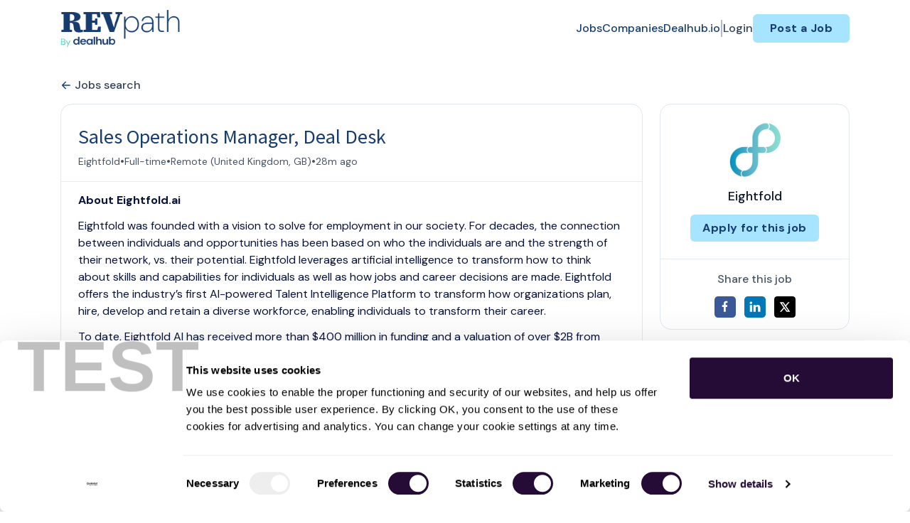

--- FILE ---
content_type: text/html; charset=UTF-8
request_url: https://revpath.dealhub.io/jobs/39341707-sales-operations-manager-deal-desk
body_size: 38887
content:
<!DOCTYPE html>
<html lang="en">
<head>
    <!-- Required meta tags -->
    <meta charset="utf-8" />
    <title>Sales Operations Manager, Deal Desk at Eightfold - RevPath</title>
<link rel="canonical" href="https://revpath.dealhub.io/jobs/39341707-sales-operations-manager-deal-desk">
<meta property="og:title" content="Sales Operations Manager, Deal Desk at Eightfold">
<meta property="og:url" content="https://revpath.dealhub.io/jobs/39341707-sales-operations-manager-deal-desk">
<meta property="og:type" content="website">
<meta property="og:image" content="https://d3535lqr6sqxto.cloudfront.net/cache/cover_images/5bc24c82aab5b80c8266cdb331463aefa9b601af-29afa55e7f557b70010c7ab0ffaaca72c69d10fc.png">

<meta name="twitter:card" content="summary_large_image">
<meta name="twitter:image" content="https://d3535lqr6sqxto.cloudfront.net/cache/cover_images/5bc24c82aab5b80c8266cdb331463aefa9b601af-29afa55e7f557b70010c7ab0ffaaca72c69d10fc.png">
<meta name="twitter:title" content="Sales Operations Manager, Deal Desk at Eightfold">
<meta name="twitter:description" content="">
<script type="application/ld+json">{"@context":"https:\/\/schema.org","@type":"WebPage","name":"Sales Operations Manager, Deal Desk at Eightfold"}</script>
    <meta name="viewport" content="width=device-width, initial-scale=1, shrink-to-fit=no" />
            <link rel="icon" href="https://jboard-tenant.s3.us-west-1.amazonaws.com/favicons/TtLCaDwQ0f1xNmJUqTfGGI1oenKDimBuTt3GWcDF.png" />
    
    
    
    <script>
    window.$jBoard = {"team":{"id":3061,"name":"RevPath","slug":"revpath","domain":"revpath.dealhub.io"},"currentUser":null,"adminUserToken":null,"currentSessionID":null,"csrf_token":"earQILSun4GvUZOXZ8RatiQK0x61Nn0ZuDQyBrY8","config":{"admin_url":"https:\/\/app.jboard.io","main_api_url":"https:\/\/app.jboard.io\/api","enable_api":true,"custom_tenant_api_url":"","do_not_proxy_apply_urls":false,"disable_recaptcha":0,"google_recaptcha_site_key":"6Le7CdQoAAAAAKiYR9pPPytJ7deUomntdJvTs6FD","tax_enabled":false,"tax_mode":"fixed_rate","tax_behavior":"exclusive"},"urls":{"post_a_job_url":"\/post-a-job","employer_account_jobs_page_url":"\/account\/jobs"},"language":{"name":"English","supported_by_mapbox_search":true,"code":"en","supported_by_stripe":true},"trans":{"validation.upload_size":"The uploaded file is too large, try to upload a file that is less than 8.00MB.","post_job.message.update.success":"The job has been successfully updated!","employer_account.products.message.canceled_successfully":"The subscription was canceled successfully.","employer_account.products.message.payment_method.updated":"The subscription\u0027s payment method was updated successfully.","employer_account.products.message.resumed_successfully":"The subscription was resumed successfully.","products.message.coupon.success":"Coupon applied successfully!","products.message.coupon.removed.success":"Coupon removed successfully!","general.error.upload_only_image":"You can upload only an image file.","alert_subscription.success.title":"Subscribed","forms.field.numeric_range.display.empty":"-","forms.field.numeric_range.display.from_only":"from :FROM_NUMBER","forms.field.numeric_range.display.to_only":"up to :TO_NUMBER","forms.field.numeric_range.display.from_to":"from :FROM_NUMBER to :TO_NUMBER","general.checkbox.yes":"YES","general.checkbox.no":"NO","job_apply.step.review.empty_value":"blank"},"payments":{"stripe":{"key":"pk_live_51IbFKlGCNuM1RmTAnB8naM9LYefEgIOlSHUv9Knst7kIhZunto6zuwi4ADgM1nJvo9jl0SNVep8Q94jmNGE7ckpn00rn1RQ9Cc","account_id":null}},"sessionStatus":null,"dangerSessionStatus":null,"currency":{"code":"usd","symbol":"$","full_name":"USD - US Dollar","zero_decimal":false,"stripe_supported":true,"template":":SYMBOL:AMOUNT"},"currency_default_template":":SYMBOL :AMOUNT","number_format":{"dec":2,"dec_point":".","thousands_sep":","}};
    window.$theme = {"colors":{"primary":"#401366FF","danger":"#B91C1CFF"},"input":{"placeholderColor":"#94A3B8FF"}};
    window.$theme.$styleGroupsCssObjectMap = {};
    window.$cssClassesToGenerate = {};
    window.$styleGroupsToGenerateCssObjects = {};
    window.$inBuilderMode = false;
    window.$actingVisitorIsBot = true;
    window.$jBoardEvents = [];
            window.$JBoardAPI = {};
    </script>

    <link rel="preconnect" href="https://fonts.googleapis.com">
    <link rel="preconnect" href="https://fonts.gstatic.com" crossorigin>
    <link rel="stylesheet" href="https://d2x33it9a58aqn.cloudfront.net/css/app.css?id=efa5399683d50f28e77bf912fb264008" crossorigin="anonymous"/>
            <script type='text/javascript' src='https://js.hs-scripts.com/4825198.js?integration=WordPress&#038;ver=8.16.28' async defer id='hs-script-loader'></script>

<!-- Google Tag Manager -->
<script>(function(w,d,s,l,i){w[l]=w[l]||[];w[l].push({'gtm.start':
new Date().getTime(),event:'gtm.js'});var f=d.getElementsByTagName(s)[0],
j=d.createElement(s),dl=l!='dataLayer'?'&l='+l:'';j.async=true;j.src=
'https://www.googletagmanager.com/gtm.js?id='+i+dl;f.parentNode.insertBefore(j,f);
})(window,document,'script','dataLayer','GTM-TV4HHLZ');</script>
<!-- End Google Tag Manager -->

<link href="https://fonts.googleapis.com/css2?family=DM+Sans:wght@700&family=Source+Serif+4:wght@600;700&display=swap" rel="stylesheet">
  <style>
    .head-title {
      font-family: 'Source Serif 4', serif !important;
      font-weight: 600 !important; /* Semi-Bold */
    }
    .head-sub-title {
      font-family: 'DM Sans', sans-serif !important;
      font-weight: 700 !important; /* Bold */
    }
    h1.jb-pb-8xs:not(.job-inner > .jb-pb-8xs) {
      font-family: 'Source Serif 4', serif !important;
    }
  #employer-details-description-container > h3.jb-pb-4xs {
  font-family: 'Source Serif 4', serif !important;
   }
 .jb-pl-lg .jb-pb-9xs {
  font-family: 'Source Serif 4', serif !important;
  }
.jb-section svg, body svg {
    fill: #163C70FF;
}
@media (max-width: 768px) {
    .jb-responsive-image {
      width: 100%;
      height: auto;
      object-fit: contain;
    }
   #dynamicDiv {
        min-height: 0px !important;
    }
}
.hover-effect:hover {
    transform: scale(1.02);
  }
</style>
    
            <link
    id="jb-font-default-for-texts"
    href="https://fonts.googleapis.com/css?family=DM Sans:100,200,300,400,500,600,700,800,900&display=swap"
    rel="stylesheet"
    media="print"
    onload="this.media='all'"
/>
<link
    id="jb-font-default-for-headings"
    href="https://fonts.googleapis.com/css?family=Source Sans Pro:200,300,400,600,700,900&display=swap"
    rel="stylesheet"
    media="print"
    onload="this.media='all'"
/>


<style rel="stylesheet">
    :root {
        --primary: #401366FF;
        --jb-outline-color: #401366FF;
        --website-bg-color: #FFFFFFFF;
        --success: #10b981FF;
        --info: #0284C7FF;
        --warning: #FBBF24FF;
        --danger: #B91C1CFF;
        --jb-dashboard-info-color: #475569FF;
        --font-weight-default-for-headings: 600;
        --font-weight-default-for-texts: 400;
        --jb-validation-error-color: #B91C1CFF;
        --jb-form-placeholder-color: #94A3B8FF;
        --jb-base-font-size: 16px;
        --jb-forms-section-divider-color: #E2E8F0CF;
        }

    body,
    .jb-font-default-for-texts {
        font-family: DM Sans, sans-serif, -apple-system, BlinkMacSystemFont, "Segoe UI", Roboto, "Helvetica Neue", Arial, "Noto Sans", sans-serif, "Apple Color Emoji", "Segoe UI Emoji", "Segoe UI Symbol", "Noto Color Emoji";
    }

    .jb-font-default-for-headings {
        font-family: Source Sans Pro, sans-serif, -apple-system, BlinkMacSystemFont, "Segoe UI", Roboto, "Helvetica Neue", Arial, "Noto Sans", sans-serif, "Apple Color Emoji", "Segoe UI Emoji", "Segoe UI Symbol", "Noto Color Emoji";
    }

</style>

    
            <script type="application/ld+json">
            {"@context":"https:\/\/schema.org\/","@type":"JobPosting","title":"Sales Operations Manager, Deal Desk","description":"<p><strong>About Eightfold.ai<\/strong><\/p><p>Eightfold was founded with a vision to solve for employment in our society. For decades, the connection between individuals and opportunities has been based on who the individuals are and the strength of their network, vs. their potential. Eightfold leverages artificial intelligence to transform how to think about skills and capabilities for individuals as well as how jobs and career decisions are made. Eightfold offers the industry’s first AI-powered Talent Intelligence Platform to transform how organizations plan, hire, develop and retain a diverse workforce, enabling individuals to transform their career.<\/p><p>To date, Eightfold AI has received more than $400 million in funding and a valuation of over $2B from leading investors to further our mission of finding the right career for everyone in the world. If you are passionate about solving one of the most fundamental challenges of our society - employment, working on hard business problems and being part of an amazing growth story - Eightfold is the place to be!<\/p><p><strong>The Role <\/strong><\/p><p>We are looking for a highly motivated, results-oriented Sales Operations Manager with a specialty in Deal Desk. The primary focus of this position will be to help our sales team through the sales cycle process and ensure orders are correctly set up in our CRM and subscription systems. The right person for this job has a team player approach, attention to detail, excels at problem solving through critical analysis, and is challenged by process review and continuous improvement. <\/p><p><strong>What You'll Be Doing:<\/strong><\/p><p><br \/><\/p><ul><li>Providing sales support (Pricing, Quoting, CRM, Sales Process, etc.)<\/li><li>Accurately processing orders using the Company's internal CRM system<\/li><li>Understand our CRM and subscription systems and work on continuous improvement<\/li><li>Cultivating strong working relationships with key business partners (e.g. Finance, Legal, Channel, Support, etc.) to help facilitate the review and approval process<\/li><li>Building and reviewing a variety of order forms with differing levels of complexity for accuracy, while ensuring all required approvals, such as discounts and contractual terms, are obtained and clearly documented as well as being fully compliant with our internal policies<\/li><li>Assisting in delivering ongoing education and training to ensure Sales understanding of and compliance with all deal processes<\/li><li>Safeguarding and managing data quality in SFDC for all proposed and closed quotes\/deals<\/li><\/ul><p><strong>Basic Qualifications:<\/strong><\/p><p><br \/><\/p><ul><li>4+ years of Deal Desk &amp; Sales Operations experience<\/li><li>Demonstrated capability to build strong working relationships with internal business units<\/li><li>Demonstrated participation in process improvement initiatives and\/or project management experience<\/li><li>Demonstrated proficiency in Salesforce is required<\/li><li>Strong communication, organizational and problem-solving skills<\/li><li>Knowledge of Quote to Cash life cycle and understanding of SaaS (Software as a Service) pricing and licensing model<\/li><li>Ability to work without supervision in a fast-paced high-tech environment<\/li><li>Experience in structuring multi-element (subscriptions, services and support) contracts<\/li><\/ul><p>We are a team of self-starters who excel in their fields. We believe in giving you responsibility, not a task. We want you to have ownership and pride in the work you are doing, and see the positive impact of your work on your colleagues, our customers, and the world. We believe in providing transparency and support, so you can do the best work of your career.<\/p><p>We offer competitive compensation and benefits, including family medical, vision, and dental coverage. We also offer a 401k plan, stock options, and unlimited paid time off for all eligible employees.<\/p><p>Eightfold.ai provides equal employment opportunities (EEO) to all employees and applicants for employment without regard to race, color, religion, sex, sexual orientation, gender identity, national origin, age, or disability.<\/p>","datePosted":"2023-08-23T20:36:54.000000Z","validThrough":"2028-08-21T20:36:54.000000Z","hiringOrganization":{"@type":"Organization","name":"Eightfold","sameAs":"https:\/\/www.linkedin.com\/company\/eightfoldai","logo":"https:\/\/d3535lqr6sqxto.cloudfront.net\/employers\/u7MIg7xrfco0okhD31qN8YwhLqC6msYLyKTfq3F1.jpeg"},"jobLocationType":"TELECOMMUTE","applicantLocationRequirements":{"@type":"Country","name":"United Kingdom"},"employmentType":"FULL_TIME"}
        </script>
    
    

    
            <style>
             .jb-color-ffffffff{ color: #FFFFFFFF !important;}  .jb-background-401366ff { background-color: #401366FF!important;}  .jb-border-top-color-401366FF { border-top-color: #401366FF!important;}  .jb-border-right-color-401366FF { border-right-color: #401366FF!important;}  .jb-border-bottom-color-401366FF { border-bottom-color: #401366FF!important;}  .jb-border-left-color-401366FF { border-left-color: #401366FF!important;}  .jb-color-401366ff{ color: #401366FF !important;}  .jb-background-ffffffff { background-color: #FFFFFFFF!important;}  .jb-background-b91c1cff { background-color: #B91C1CFF!important;}  .jb-border-top-color-B91C1CFF { border-top-color: #B91C1CFF!important;}  .jb-border-right-color-B91C1CFF { border-right-color: #B91C1CFF!important;}  .jb-border-bottom-color-B91C1CFF { border-bottom-color: #B91C1CFF!important;}  .jb-border-left-color-B91C1CFF { border-left-color: #B91C1CFF!important;}  .jb-color-0f172aff{ color: #0F172AFF !important;}  .jb-color-14532dff{ color: #14532DFF !important;}  .jb-background-dcfce7ff { background-color: #DCFCE7FF!important;}  .jb-border-top-color-DCFCE7FF { border-top-color: #DCFCE7FF!important;}  .jb-border-right-color-DCFCE7FF { border-right-color: #DCFCE7FF!important;}  .jb-border-bottom-color-DCFCE7FF { border-bottom-color: #DCFCE7FF!important;}  .jb-border-left-color-DCFCE7FF { border-left-color: #DCFCE7FF!important;}  .jb-color-075985ff{ color: #075985FF !important;}  .jb-background-e0f2feff { background-color: #E0F2FEFF!important;}  .jb-border-top-color-E0F2FEFF { border-top-color: #E0F2FEFF!important;}  .jb-border-right-color-E0F2FEFF { border-right-color: #E0F2FEFF!important;}  .jb-border-bottom-color-E0F2FEFF { border-bottom-color: #E0F2FEFF!important;}  .jb-border-left-color-E0F2FEFF { border-left-color: #E0F2FEFF!important;}  .jb-color-7c2d12ff{ color: #7c2d12FF !important;}  .jb-background-ffedd5ff { background-color: #FFEDD5FF!important;}  .jb-border-top-color-FFEDD5FF { border-top-color: #FFEDD5FF!important;}  .jb-border-right-color-FFEDD5FF { border-right-color: #FFEDD5FF!important;}  .jb-border-bottom-color-FFEDD5FF { border-bottom-color: #FFEDD5FF!important;}  .jb-border-left-color-FFEDD5FF { border-left-color: #FFEDD5FF!important;}  .jb-color-7f1d1dff{ color: #7F1D1DFF !important;}  .jb-background-fecacaff { background-color: #FECACAFF!important;}  .jb-border-top-color-FECACAFF { border-top-color: #FECACAFF!important;}  .jb-border-right-color-FECACAFF { border-right-color: #FECACAFF!important;}  .jb-border-bottom-color-FECACAFF { border-bottom-color: #FECACAFF!important;}  .jb-border-left-color-FECACAFF { border-left-color: #FECACAFF!important;}  .jb-color-334155{ color: #334155 !important;}  .jb-border-top-color-CBD5E1FF { border-top-color: #CBD5E1FF!important;}  .jb-border-right-color-CBD5E1FF { border-right-color: #CBD5E1FF!important;}  .jb-border-bottom-color-CBD5E1FF { border-bottom-color: #CBD5E1FF!important;}  .jb-border-left-color-CBD5E1FF { border-left-color: #CBD5E1FF!important;}  .jb-background-f1f5f9ff { background-color: #F1F5F9FF!important;}  .jb-color-94a3b8ff{ color: #94A3B8FF !important;}  .jb-border-top-color-E2E8F0FF { border-top-color: #E2E8F0FF!important;}  .jb-border-right-color-E2E8F0FF { border-right-color: #E2E8F0FF!important;}  .jb-border-bottom-color-E2E8F0FF { border-bottom-color: #E2E8F0FF!important;}  .jb-border-left-color-E2E8F0FF { border-left-color: #E2E8F0FF!important;}  .jb-background-fcfdffff { background-color: #FCFDFFFF!important;}  .jb-color-163c70ff{ color: #163C70FF !important;}  .jb-border-top-color-A6E4FFFF { border-top-color: #A6E4FFFF!important;}  .jb-border-right-color-A6E4FFFF { border-right-color: #A6E4FFFF!important;}  .jb-border-bottom-color-A6E4FFFF { border-bottom-color: #A6E4FFFF!important;}  .jb-border-left-color-A6E4FFFF { border-left-color: #A6E4FFFF!important;}  .jb-background-a6e4ffff { background-color: #A6E4FFFF!important;}  .jb-color-e2e8f0ff{ color: #E2E8F0FF !important;}  .jb-color-475569ff{ color: #475569FF !important;}  .jb-color-64748bff{ color: #64748BFF !important;}  .jb-border-top-color-E2E8F0CF { border-top-color: #E2E8F0CF!important;}  .jb-border-bottom-color-E2E8F0CF { border-bottom-color: #E2E8F0CF!important;}  .jb-background-cbd5e1ff { background-color: #CBD5E1FF!important;}  .jb-background-10b981ff { background-color: #10b981FF!important;}  .jb-color-64748bff{ color: #64748bFF !important;}  .jb-placeholder-color-94a3b8ff{
        &::-webkit-input-placeholder { /* WebKit browsers */
         color: #94A3B8FF !important;
        }
        &::-moz-placeholder { /* Mozilla Firefox 4 to 18 */
          color: #94A3B8FF !important;
          opacity: 1; /* Required to make placeholder visible in Firefox */
        }
        &::-moz-placeholder { /* Mozilla Firefox 19+ */
         color: #94A3B8FF !important;
          opacity: 1; /* Required to make placeholder visible in Firefox */
        }
        &:-ms-input-placeholder { /* Internet Explorer 10-11 */
          color: #94A3B8FF !important;
        }
        &::-ms-input-placeholder { /* Microsoft Edge */
          color: #94A3B8FF !important;
        }
        &::placeholder { /* Standard */
         color: #94A3B8FF !important;
        }
      }  .jb-active-color-401366ff{ color: #401366FF !important;}  .jb-background-e2e8f0ff { background-color: #E2E8F0FF!important;}  .jb-color-b91c1cff{ color: #B91C1CFF !important;}  .jb-color-10b981ff{ color: #10b981FF !important;}  .jb-color-0284c7ff{ color: #0284C7FF !important;}  .jb-color-fbbf24ff{ color: #FBBF24FF !important;}  .jb-color-ffffff{ color: #FFFFFF !important;}  .jb-background-000000 { background-color: #000000!important;}
        </style>
    </head>
<body id="i-body-general" class="">
    <!-- Google Tag Manager (noscript) -->
<noscript><iframe src="https://www.googletagmanager.com/ns.html?id=GTM-TV4HHLZ"
height="0" width="0" style="display:none;visibility:hidden"></iframe></noscript>
<!-- End Google Tag Manager (noscript) -->

    <header>
    <style>
    :root {
        --jb-sub-menu-card-border-color: #E2E8F0FF
    }
</style>

 <div
    id="jb-section-600"
    data-id="600"
    data-order=""
    class=" "
>
    <style>
                        #jb-section-600 .jb-color-163c70ff{ color: #163C70FF !important;} #jb-section-600 .jb-color-64748bff{ color: #64748BFF !important;} #jb-section-600 .jb-color-334155ff{ color: #334155FF !important;} #jb-section-600 .jb-background-ffffffff { background-color: #FFFFFFFF!important;} #jb-section-600 .jb-color-401366ff{ color: #401366FF !important;} #jb-section-600 .jb-border-top-color-401366FF { border-top-color: #401366FF!important;} #jb-section-600 .jb-border-right-color-401366FF { border-right-color: #401366FF!important;} #jb-section-600 .jb-border-bottom-color-401366FF { border-bottom-color: #401366FF!important;} #jb-section-600 .jb-border-left-color-401366FF { border-left-color: #401366FF!important;} #jb-section-600 .jb-background-a6e4ffff { background-color: #A6E4FFFF!important;} #jb-section-600 .jb-border-bottom-color-E2E8F0CF { border-bottom-color: #E2E8F0CF!important;}
    </style>

    <div
        class="jb-section jb-pt-none jb-pb-none jb-background-ffffffff fixed-top"
            >
        <nav class="navbar navbar-expand-lg" id="header1-navbar">
        <div class="container">
            <div class="theme-header">
                <!-- Brand and toggle get grouped for better mobile display -->
                                    <div class="navbar-header">
                        <a href="/"
                           class="jb-navbar-brand d-flex align-items-center jb-h-20 jb-pt-xs jb-pb-xs">
                            <img class="jb-navbar-brand-img" src="https://d3535lqr6sqxto.cloudfront.net/logos/QJAI8iMeW1WdfRIXeHAtN8wwxMQC9kuXI63prgGU.png"
                                 alt="RevPath" width="210" height="52"/>
                        </a>
                    </div>
                                <button class="navbar-toggler jb-color-334155ff jb-icon-size-6xl" type="button"
                        data-toggle="collapse" data-target="#header1-main-navbar" aria-controls="header1-main-navbar"
                        aria-expanded="false" aria-label="Toggle navigation">
                     <svg class="" fill="currentColor" version="1.1" id="Layer_1" xmlns="http://www.w3.org/2000/svg"
     xmlns:xlink="http://www.w3.org/1999/xlink" width="64px" height="64px" viewBox="0 0 100.00 100.00"
     enable-background="new 0 0 100 100" xml:space="preserve" stroke="#000000" stroke-width="0.001"
     transform="rotate(0)matrix(1, 0, 0, 1, 0, 0)">
        <g id="SVGRepo_bgCarrier" stroke-width="0" transform="translate(23,23), scale(0.54)"/>
        <g id="SVGRepo_tracerCarrier" stroke-linecap="round" stroke-linejoin="round" stroke="#CCCCCC" stroke-width="0.4"/>
        <g id="SVGRepo_iconCarrier"> <g> <path d="M70,33.5H32c-1.104,0-2,0.896-2,2s0.896,2,2,2h38c1.104,0,2-0.896,2-2S71.104,33.5,70,33.5z"/> <path d="M70,48.5H32c-1.104,0-2,0.896-2,2s0.896,2,2,2h38c1.104,0,2-0.896,2-2S71.104,48.5,70,48.5z"/> <path d="M70,63.5H32c-1.104,0-2,0.896-2,2s0.896,2,2,2h38c1.104,0,2-0.896,2-2S71.104,63.5,70,63.5z"/> <path d="M87.5,26.5c0-5.523-4.478-10-10-10h-55c-5.523,0-10,4.477-10,10v47c0,5.522,4.477,10,10,10h55c5.522,0,10-4.478,10-10V26.5 z M83.5,73.5c0,3.313-2.687,6-6,6h-55c-3.313,0-6-2.687-6-6v-47c0-3.313,2.687-6,6-6h55c3.313,0,6,2.687,6,6V73.5z"/> </g> </g>
    </svg>


 
                </button>
                <div class="collapse navbar-collapse" id="header1-main-navbar">
                    <ul class="navbar-nav mr-auto w-100 justify-content-end desktop-menu jb-gap-4xl">
                                                                                                                        <li>
                                        <a
                                            class="jb-color-163c70ff jb-text-size-base jb-font-default-for-texts jb-font-weight-medium jb-line-height-normal jb-letter-spacing-normal"
                                            href="/jobs"
                                                                                    >Jobs</a>
                                    </li>
                                                                                                                                                                                    <li>
                                        <a
                                            class="jb-color-163c70ff jb-text-size-base jb-font-default-for-texts jb-font-weight-medium jb-line-height-normal jb-letter-spacing-normal"
                                            href="/companies"
                                                                                    >Companies</a>
                                    </li>
                                                                                                                                                                                    <li>
                                        <a
                                            class="jb-color-163c70ff jb-text-size-base jb-font-default-for-texts jb-font-weight-medium jb-line-height-normal jb-letter-spacing-normal"
                                            href="https://dealhub.io/"
                                             target="_blank" rel="noopener"                                         >Dealhub.io</a>
                                    </li>
                                                                                    
                                                    <li>
                                 <svg class="vertical-divider jb-color-64748bff jb-icon-size-2xl" xmlns="http://www.w3.org/2000/svg" viewBox="0 0 2 24" width="1" height="24" fill="currentColor">
        <path d="M1 0v24" stroke="currentColor" stroke-width="1"/>
    </svg>


 
                            </li>
                        
                                                    <li id="account-management-menu">
                                                                                                            <a class="jb-color-334155ff jb-text-size-base jb-font-default-for-texts jb-font-weight-medium jb-line-height-normal jb-letter-spacing-normal jb-rounded-md jb-pl-none jb-pr-none jb-pt-none jb-pb-none jb-btn-underline-on-hover"
                                           href="/login">Login</a>
                                                                                                </li>
                        
                                                                            <li>
                                <a href="/post-a-job"
                                   class="jb-color-163c70ff jb-text-size-base jb-font-default-for-texts jb-font-weight-bold jb-line-height-normal jb-letter-spacing-wide jb-background-a6e4ffff jb-rounded-md jb-pl-lg jb-pr-lg jb-pt-4xs jb-pb-4xs jb-btn-no-underline-on-hover">Post a Job</a>
                            </li>
                                            </ul>
                    <ul class="navbar-nav mr-auto justify-content-end mobile-menu jb-background-ffffffff">
                                                                                                                         <li class="jb-pl-2xl jb-pr-2xl jb-pt-md jb-pb-md jb-border-bottom-sm jb-border-bottom-solid jb-border-bottom-color-E2E8F0CF" ><a class="jb-color-163c70ff jb-text-size-base jb-font-default-for-texts jb-font-weight-medium jb-line-height-normal jb-letter-spacing-normal"
                                           href="/jobs"
                                           >Jobs</a></li>
 
                                                                                                                                                                                     <li class="jb-pl-2xl jb-pr-2xl jb-pt-md jb-pb-md jb-border-bottom-sm jb-border-bottom-solid jb-border-bottom-color-E2E8F0CF" ><a class="jb-color-163c70ff jb-text-size-base jb-font-default-for-texts jb-font-weight-medium jb-line-height-normal jb-letter-spacing-normal"
                                           href="/companies"
                                           >Companies</a></li>
 
                                                                                                                                                                                     <li class="jb-pl-2xl jb-pr-2xl jb-pt-md jb-pb-md jb-border-bottom-sm jb-border-bottom-solid jb-border-bottom-color-E2E8F0CF" ><a class="jb-color-163c70ff jb-text-size-base jb-font-default-for-texts jb-font-weight-medium jb-line-height-normal jb-letter-spacing-normal"
                                           href="https://dealhub.io/"
                                            target="_blank"
                                           rel="noopener" >Dealhub.io</a></li>
 
                                                                                    
                                                     <li class="jb-pl-2xl jb-pr-2xl jb-pt-md jb-pb-md jb-border-bottom-sm jb-border-bottom-solid jb-border-bottom-color-E2E8F0CF"  id="account-management-menu" ><a class=" jb-color-334155ff jb-text-size-base jb-font-default-for-texts jb-font-weight-medium jb-line-height-normal jb-letter-spacing-normal jb-rounded-md jb-pl-none jb-pr-none jb-pt-none jb-pb-none jb-btn-underline-on-hover"
                                       href="/login">Login</a></li>
 
                        
                        
                                                     <li class="jb-pl-2xl jb-pr-2xl jb-pt-md jb-pb-md jb-border-bottom-sm jb-border-bottom-solid jb-border-bottom-color-E2E8F0CF" ><a href="/post-a-job"
                                   class="m-0 text-center jb-color-163c70ff jb-text-size-base jb-font-default-for-texts jb-font-weight-bold jb-line-height-normal jb-letter-spacing-wide jb-background-a6e4ffff jb-rounded-md jb-pl-lg jb-pr-lg jb-pt-4xs jb-pb-4xs jb-btn-no-underline-on-hover">Post a Job</a></li>
 
                                            </ul>
                </div>
            </div>
        </div>
    </nav>

            </div>
</div>
 

    <script>
        const navbar = document.getElementById('header1-navbar');

        if (navbar) {
            const navbarSection = navbar.closest('.jb-section');

            if (navbarSection) {
                let navbarSectionHeight = navbarSection.offsetHeight;

                if (navbarSectionHeight) {
                    document.querySelector('header').style.height = `${navbarSectionHeight}px`;
                }
            }
        }
    </script>

</header>

     <div
    class="modal  fade  "
    tabindex="-1"
    role="dialog"
         id="info-modal" >
    <div class="modal-dialog " role="document">
        <div class="modal-content ">
            <div class="overflow-hidden jb-rounded-top-left-xl jb-rounded-top-right-xl jb-border-top-sm jb-border-top-solid jb-border-top-color-E2E8F0FF jb-border-right-sm jb-border-right-solid jb-border-right-color-E2E8F0FF jb-border-left-sm jb-border-left-solid jb-border-left-color-E2E8F0FF">
    <div class="
        modal-header align-items-center jb-pl-md jb-pr-md jb-pt-md jb-pb-md jb-border-bottom-sm jb-border-bottom-solid jb-border-bottom-color-E2E8F0CF jb-background-ffffffff
                    ">
        <h5 class="modal-title jb-color-475569ff jb-text-size-lg jb-font-default-for-headings jb-font-weight-normal jb-line-height-normal jb-letter-spacing-normal">Info</h5>

                    <button type="button" class="close jb-color-475569ff jb-icon-size-base" data-dismiss="modal" aria-label="Close">
                 <svg xmlns="http://www.w3.org/2000/svg" x="0px" y="0px" width="14" height="14" viewBox="0 0 24 24" fill="currentColor">
        <path d="M 4.7070312 3.2929688 L 3.2929688 4.7070312 L 10.585938 12 L 3.2929688 19.292969 L 4.7070312 20.707031 L 12 13.414062 L 19.292969 20.707031 L 20.707031 19.292969 L 13.414062 12 L 20.707031 4.7070312 L 19.292969 3.2929688 L 12 10.585938 L 4.7070312 3.2929688 z"></path>
    </svg>


 
            </button>
            </div>
</div>
 

             <div class="jb-border-right-sm jb-border-right-solid jb-border-right-color-E2E8F0FF jb-border-left-sm jb-border-left-solid jb-border-left-color-E2E8F0FF">
    <div class="modal-body jb-pl-md jb-pr-md jb-pt-3xl jb-pb-3xl jb-background-ffffffff text-center  jb-color-0f172aff jb-text-size-lg jb-font-default-for-texts jb-font-weight-normal jb-line-height-normal jb-letter-spacing-normal jb-pt-none jb-pb-none">
        
    </div>
</div>
 

         <div class="overflow-hidden jb-rounded-bottom-left-xl jb-rounded-bottom-right-xl jb-border-right-sm jb-border-right-solid jb-border-right-color-E2E8F0FF jb-border-bottom-sm jb-border-bottom-solid jb-border-bottom-color-E2E8F0FF jb-border-left-sm jb-border-left-solid jb-border-left-color-E2E8F0FF">
    <div class="
        modal-footer jb-modal-footer jb-pl-md jb-pr-md jb-pt-xs jb-pb-xs jb-border-top-sm jb-border-top-solid jb-border-top-color-E2E8F0CF jb-background-ffffffff
                    ">
        <button class="btn jb-btn m-0  jb-pl-none jb-pr-none jb-text-size-base jb-font-default-for-texts jb-font-weight-medium jb-line-height-normal jb-letter-spacing-wide jb-rounded-md jb-pt-4xs jb-pb-4xs jb-color-0f172aff"
                                                                                 data-dismiss="modal"                               
>
Close
</button>
    </div>
</div>
        </div>
    </div>
</div>
 
 


    <script>
        window.job =  {"id":39341707,"title":"Sales Operations Manager, Deal Desk","description":"\u003Cp\u003E\u003Cstrong\u003EAbout Eightfold.ai\u003C\/strong\u003E\u003C\/p\u003E\u003Cp\u003EEightfold was founded with a vision to solve for employment in our society. For decades, the connection between individuals and opportunities has been based on who the individuals are and the strength of their network, vs. their potential. Eightfold leverages artificial intelligence to transform how to think about skills and capabilities for individuals as well as how jobs and career decisions are made. Eightfold offers the industry\u2019s first AI-powered Talent Intelligence Platform to transform how organizations plan, hire, develop and retain a diverse workforce, enabling individuals to transform their career.\u003C\/p\u003E\u003Cp\u003ETo date, Eightfold AI has received more than $400 million in funding and a valuation of over $2B from leading investors to further our mission of finding the right career for everyone in the world. If you are passionate about solving one of the most fundamental challenges of our society - employment, working on hard business problems and being part of an amazing growth story - Eightfold is the place to be!\u003C\/p\u003E\u003Cp\u003E\u003Cstrong\u003EThe Role \u003C\/strong\u003E\u003C\/p\u003E\u003Cp\u003EWe are looking for a highly motivated, results-oriented Sales Operations Manager with a specialty in Deal Desk. The primary focus of this position will be to help our sales team through the sales cycle process and ensure orders are correctly set up in our CRM and subscription systems. The right person for this job has a team player approach, attention to detail, excels at problem solving through critical analysis, and is challenged by process review and continuous improvement. \u003C\/p\u003E\u003Cp\u003E\u003Cstrong\u003EWhat You\u0027ll Be Doing:\u003C\/strong\u003E\u003C\/p\u003E\u003Cp\u003E\u003Cbr \/\u003E\u003C\/p\u003E\u003Cul\u003E\u003Cli\u003EProviding sales support (Pricing, Quoting, CRM, Sales Process, etc.)\u003C\/li\u003E\u003Cli\u003EAccurately processing orders using the Company\u0027s internal CRM system\u003C\/li\u003E\u003Cli\u003EUnderstand our CRM and subscription systems and work on continuous improvement\u003C\/li\u003E\u003Cli\u003ECultivating strong working relationships with key business partners (e.g. Finance, Legal, Channel, Support, etc.) to help facilitate the review and approval process\u003C\/li\u003E\u003Cli\u003EBuilding and reviewing a variety of order forms with differing levels of complexity for accuracy, while ensuring all required approvals, such as discounts and contractual terms, are obtained and clearly documented as well as being fully compliant with our internal policies\u003C\/li\u003E\u003Cli\u003EAssisting in delivering ongoing education and training to ensure Sales understanding of and compliance with all deal processes\u003C\/li\u003E\u003Cli\u003ESafeguarding and managing data quality in SFDC for all proposed and closed quotes\/deals\u003C\/li\u003E\u003C\/ul\u003E\u003Cp\u003E\u003Cstrong\u003EBasic Qualifications:\u003C\/strong\u003E\u003C\/p\u003E\u003Cp\u003E\u003Cbr \/\u003E\u003C\/p\u003E\u003Cul\u003E\u003Cli\u003E4+ years of Deal Desk \u0026amp; Sales Operations experience\u003C\/li\u003E\u003Cli\u003EDemonstrated capability to build strong working relationships with internal business units\u003C\/li\u003E\u003Cli\u003EDemonstrated participation in process improvement initiatives and\/or project management experience\u003C\/li\u003E\u003Cli\u003EDemonstrated proficiency in Salesforce is required\u003C\/li\u003E\u003Cli\u003EStrong communication, organizational and problem-solving skills\u003C\/li\u003E\u003Cli\u003EKnowledge of Quote to Cash life cycle and understanding of SaaS (Software as a Service) pricing and licensing model\u003C\/li\u003E\u003Cli\u003EAbility to work without supervision in a fast-paced high-tech environment\u003C\/li\u003E\u003Cli\u003EExperience in structuring multi-element (subscriptions, services and support) contracts\u003C\/li\u003E\u003C\/ul\u003E\u003Cp\u003EWe are a team of self-starters who excel in their fields. We believe in giving you responsibility, not a task. We want you to have ownership and pride in the work you are doing, and see the positive impact of your work on your colleagues, our customers, and the world. We believe in providing transparency and support, so you can do the best work of your career.\u003C\/p\u003E\u003Cp\u003EWe offer competitive compensation and benefits, including family medical, vision, and dental coverage. We also offer a 401k plan, stock options, and unlimited paid time off for all eligible employees.\u003C\/p\u003E\u003Cp\u003EEightfold.ai provides equal employment opportunities (EEO) to all employees and applicants for employment without regard to race, color, religion, sex, sexual orientation, gender identity, national origin, age, or disability.\u003C\/p\u003E","category_id":33812,"employer_id":1152752,"product_id":null,"employer_product_id":null,"min_compensation":null,"max_compensation":null,"compensation_time_frame":"annually","compensation_currency":null,"apply_by":"by_link","apply_to":"https:\/\/uk.linkedin.com\/jobs\/view\/sales-operations-manager-deal-desk-at-eightfold-3702786143","status":"active","draft":false,"confirmation_status":"confirmed","location":"United Kingdom, GB","location_id":416,"country_id":416,"region_id":8081,"remote":true,"featured":false,"featured_expires_in_days":null,"pin_to_top":false,"pin_to_top_expires_in_days":null,"posted_at":"2023-08-23T20:36:54.000000Z","job_expires_in_days":1825,"job_type_id":13439,"product_not_purchased":false,"updated_at":"2023-09-20T00:21:30.000000Z","job_details_path":"\/jobs\/39341707-sales-operations-manager-deal-desk","apply_through_reg_wall":false,"employer":{"id":1152752,"team_id":3061,"name":"Eightfold","logo":"https:\/\/d3535lqr6sqxto.cloudfront.net\/employers\/u7MIg7xrfco0okhD31qN8YwhLqC6msYLyKTfq3F1.jpeg","website":"https:\/\/www.linkedin.com\/company\/eightfoldai","description":"","updated_at":"2023-09-09T09:03:45.000000Z"},"tags":[]} ;
    </script>
    <main pageId="353">
        <div
    id="jb-section-608"
    data-id="608"
    data-order="0"
    class=" jb-section-sortable"
>
    <style>
                        #jb-section-608 .jb-color-334155ff{ color: #334155FF !important;} #jb-section-608 .jb-color-163c70ff{ color: #163C70FF !important;} #jb-section-608 .jb-color-475569ff{ color: #475569FF !important;} #jb-section-608 .jb-border-bottom-color-E2E8F0CF { border-bottom-color: #E2E8F0CF!important;} #jb-section-608 .jb-color-09143aff{ color: #09143AFF !important;} #jb-section-608 .jb-color-020617ff{ color: #020617FF !important;} #jb-section-608 .jb-border-top-color-E2E8F0FF { border-top-color: #E2E8F0FF!important;} #jb-section-608 .jb-border-right-color-E2E8F0FF { border-right-color: #E2E8F0FF!important;} #jb-section-608 .jb-border-bottom-color-E2E8F0FF { border-bottom-color: #E2E8F0FF!important;} #jb-section-608 .jb-border-left-color-E2E8F0FF { border-left-color: #E2E8F0FF!important;} #jb-section-608 .jb-background-ffffffff { background-color: #FFFFFFFF!important;} #jb-section-608 .jb-color-0f172aff{ color: #0F172AFF !important;} #jb-section-608 .jb-background-a6e4ffff { background-color: #A6E4FFFF!important;} #jb-section-608 .jb-border-top-color-E2E8F0CF { border-top-color: #E2E8F0CF!important;}
    </style>

    <div
        class="jb-section jb-pt-xl jb-pb-xl"
            >
        <div class="container">
        <div class="job-inner">
                                        
                            <a class="d-inline-block jb-color-334155ff jb-text-size-base jb-font-default-for-texts jb-font-weight-medium jb-line-height-normal jb-letter-spacing-normal jb-pt-none jb-pb-xs"
                   href="/jobs">
                <span class="d-flex align-items-center ">
                     <svg width="800px" height="800px" viewBox="0 0 24 24" fill="currentColor" xmlns="http://www.w3.org/2000/svg" class="mr-1">
    <path fill-rule="evenodd" clip-rule="evenodd" d="M11.7071 4.29289C12.0976 4.68342 12.0976 5.31658 11.7071 5.70711L6.41421 11H20C20.5523 11 21 11.4477 21 12C21 12.5523 20.5523 13 20 13H6.41421L11.7071 18.2929C12.0976 18.6834 12.0976 19.3166 11.7071 19.7071C11.3166 20.0976 10.6834 20.0976 10.2929 19.7071L3.29289 12.7071C3.10536 12.5196 3 12.2652 3 12C3 11.7348 3.10536 11.4804 3.29289 11.2929L10.2929 4.29289C10.6834 3.90237 11.3166 3.90237 11.7071 4.29289Z" />
</svg>


 
                    Jobs search
                </span>
                </a>
            
            <div class="job-inner-wrapper d-flex">

                <aside class="job-inner-left">
                    <div class="overflow-hidden jb-pt-none jb-pr-none jb-pb-none jb-pl-none jb-rounded-2xl jb-border-top-sm jb-border-top-solid jb-border-top-color-E2E8F0FF jb-border-right-sm jb-border-right-solid jb-border-right-color-E2E8F0FF jb-border-bottom-sm jb-border-bottom-solid jb-border-bottom-color-E2E8F0FF jb-border-left-sm jb-border-left-solid jb-border-left-color-E2E8F0FF jb-background-ffffffff">
                        <div class="
                            jb-pt-lg jb-pr-md jb-pb-sm jb-pl-lg jb-border-bottom-sm jb-border-bottom-solid jb-border-bottom-color-E2E8F0CF
                                                                                ">
                            <div>
                                 <h1 class="jb-color-163c70ff jb-text-size-3xl jb-font-default-for-headings jb-font-weight-medium jb-line-height-normal jb-letter-spacing-normal jb-pb-8xs" >Sales Operations Manager, Deal Desk</h1>
 

                                <div class="job-inner-detail-box d-flex justify-content-between">
                                    <div class="d-flex align-items-center flex-wrap jb-gap-lg">
                                                                                                                            
                                                                                            <a href="/companies/eightfold-1152752" class="d-inline-block jb-color-475569ff jb-text-size-sm jb-font-default-for-texts jb-font-weight-normal jb-line-height-normal jb-letter-spacing-normal jb-rounded-md jb-pl-none jb-pr-none jb-pt-none jb-pb-none">
                                                    Eightfold
                                                </a>
                                                                                                                                                                                 <span class="jb-color-475569ff jb-text-size-base jb-font-default-for-texts jb-font-weight-default-for-texts jb-line-height-normal jb-letter-spacing-normal info-items-divider" >•</span>
 
                                            
                                                                                            <a href="/jobs/full-time" class="d-inline-block jb-color-475569ff jb-text-size-sm jb-font-default-for-texts jb-font-weight-normal jb-line-height-normal jb-letter-spacing-normal jb-rounded-md jb-pl-none jb-pr-none jb-pt-none jb-pb-none">
                                                    Full-time
                                                </a>
                                                                                                                                                                                 <span class="jb-color-475569ff jb-text-size-base jb-font-default-for-texts jb-font-weight-default-for-texts jb-line-height-normal jb-letter-spacing-normal info-items-divider" >•</span>
 
                                            
                                                                                            <span class="d-inline-block jb-color-475569ff jb-text-size-sm jb-font-default-for-texts jb-font-weight-normal jb-line-height-normal jb-letter-spacing-normal jb-rounded-md jb-pl-none jb-pr-none jb-pt-none jb-pb-none">
                                                     Remote (United Kingdom, GB)
                                                </span>
                                                                                                                                                                                 <span class="jb-color-475569ff jb-text-size-base jb-font-default-for-texts jb-font-weight-default-for-texts jb-line-height-normal jb-letter-spacing-normal info-items-divider" >•</span>
 
                                            
                                                                                            <span class="d-inline-block jb-color-475569ff jb-text-size-sm jb-font-default-for-texts jb-font-weight-normal jb-line-height-normal jb-letter-spacing-normal jb-rounded-md jb-pl-none jb-pr-none jb-pt-none jb-pb-none">
                                                     28m ago
                                                </span>
                                                                                                                        </div>
                                </div>
                            </div>
                        </div>

                        <div class="
                            jb-pt-none jb-pr-lg jb-pb-lg jb-pl-lg
                                                                                ">

                            
                            <div id="quill-container-with-job-details" class="html-content">
                                 <div class="jb-color-09143aff jb-pt-xs jb-pb-none jb-text-size-base jb-font-default-for-texts jb-font-weight-normal jb-line-height-normal jb-letter-spacing-normal" ><p><strong>About Eightfold.ai</strong></p><p>Eightfold was founded with a vision to solve for employment in our society. For decades, the connection between individuals and opportunities has been based on who the individuals are and the strength of their network, vs. their potential. Eightfold leverages artificial intelligence to transform how to think about skills and capabilities for individuals as well as how jobs and career decisions are made. Eightfold offers the industry’s first AI-powered Talent Intelligence Platform to transform how organizations plan, hire, develop and retain a diverse workforce, enabling individuals to transform their career.</p><p>To date, Eightfold AI has received more than $400 million in funding and a valuation of over $2B from leading investors to further our mission of finding the right career for everyone in the world. If you are passionate about solving one of the most fundamental challenges of our society - employment, working on hard business problems and being part of an amazing growth story - Eightfold is the place to be!</p><p><strong>The Role </strong></p><p>We are looking for a highly motivated, results-oriented Sales Operations Manager with a specialty in Deal Desk. The primary focus of this position will be to help our sales team through the sales cycle process and ensure orders are correctly set up in our CRM and subscription systems. The right person for this job has a team player approach, attention to detail, excels at problem solving through critical analysis, and is challenged by process review and continuous improvement. </p><p><strong>What You'll Be Doing:</strong></p><p><br /></p><ul><li>Providing sales support (Pricing, Quoting, CRM, Sales Process, etc.)</li><li>Accurately processing orders using the Company's internal CRM system</li><li>Understand our CRM and subscription systems and work on continuous improvement</li><li>Cultivating strong working relationships with key business partners (e.g. Finance, Legal, Channel, Support, etc.) to help facilitate the review and approval process</li><li>Building and reviewing a variety of order forms with differing levels of complexity for accuracy, while ensuring all required approvals, such as discounts and contractual terms, are obtained and clearly documented as well as being fully compliant with our internal policies</li><li>Assisting in delivering ongoing education and training to ensure Sales understanding of and compliance with all deal processes</li><li>Safeguarding and managing data quality in SFDC for all proposed and closed quotes/deals</li></ul><p><strong>Basic Qualifications:</strong></p><p><br /></p><ul><li>4+ years of Deal Desk &amp; Sales Operations experience</li><li>Demonstrated capability to build strong working relationships with internal business units</li><li>Demonstrated participation in process improvement initiatives and/or project management experience</li><li>Demonstrated proficiency in Salesforce is required</li><li>Strong communication, organizational and problem-solving skills</li><li>Knowledge of Quote to Cash life cycle and understanding of SaaS (Software as a Service) pricing and licensing model</li><li>Ability to work without supervision in a fast-paced high-tech environment</li><li>Experience in structuring multi-element (subscriptions, services and support) contracts</li></ul><p>We are a team of self-starters who excel in their fields. We believe in giving you responsibility, not a task. We want you to have ownership and pride in the work you are doing, and see the positive impact of your work on your colleagues, our customers, and the world. We believe in providing transparency and support, so you can do the best work of your career.</p><p>We offer competitive compensation and benefits, including family medical, vision, and dental coverage. We also offer a 401k plan, stock options, and unlimited paid time off for all eligible employees.</p><p>Eightfold.ai provides equal employment opportunities (EEO) to all employees and applicants for employment without regard to race, color, religion, sex, sexual orientation, gender identity, national origin, age, or disability.</p></div>
 

                                                            </div>

                            
                                                    </div>
                    </div>
                </aside>

                <aside class="job-inner-right">
                    <div class="overflow-hidden text-center jb-pt-none jb-pr-none jb-pb-none jb-pl-none jb-rounded-2xl jb-border-top-sm jb-border-top-solid jb-border-top-color-E2E8F0FF jb-border-right-sm jb-border-right-solid jb-border-right-color-E2E8F0FF jb-border-bottom-sm jb-border-bottom-solid jb-border-bottom-color-E2E8F0FF jb-border-left-sm jb-border-left-solid jb-border-left-color-E2E8F0FF jb-background-ffffffff">
                        <div class="
                            jb-pt-lg jb-pr-sm jb-pb-lg jb-pl-sm
                                                                                ">
                                                                                            <a href="/companies/eightfold-1152752" >
                                     <div class="job-employer-logo">
            <img src="https://d3535lqr6sqxto.cloudfront.net/employers/u7MIg7xrfco0okhD31qN8YwhLqC6msYLyKTfq3F1.jpeg" class="jb-h-20" alt="Eightfold"
                 loading="lazy"/>
        </div>
     
                                </a>
                                
                                <a href="/companies/eightfold-1152752" class="d-inline-block jb-color-0f172aff jb-text-size-lg jb-font-default-for-texts jb-font-weight-medium jb-line-height-normal jb-letter-spacing-normal jb-pt-2xs jb-pb-2xs">
                                    Eightfold
                                </a>
                                                        <div class="job-inner-btn-box">
                                <div class="job-inner-btn-float jb-background-ffffffff">
                                    <a id="job-apply-btn"
                                       class="btn-apply-by-by_link job-inner-btn btn jb-btn jb-color-163c70ff jb-text-size-base jb-font-default-for-texts jb-font-weight-bold jb-line-height-normal jb-letter-spacing-wide jb-background-a6e4ffff jb-rounded-md jb-pl-sm jb-pr-sm jb-pt-5xs jb-pb-5xs jb-btn-no-underline-on-hover "
                                       href="/jobs/39341707/apply"
                                       target="_blank"                                        rel="noopener noindex nofollow"
                                    >
                                                                                Apply for this job
                                    </a>
                                </div>
                            </div>
                        </div>

                                                <div class="
                            jb-pt-sm jb-pr-none jb-pb-sm jb-pl-none jb-border-top-sm jb-border-top-solid jb-border-top-color-E2E8F0CF
                                                                                ">

                             <p class="jb-color-475569ff jb-text-size-base jb-font-default-for-texts jb-font-weight-medium jb-line-height-normal jb-letter-spacing-normal jb-pt-none jb-pb-2xs m-0" >Share this job</p>
 

                            <div class="addthis_toolbox addthis_default_style d-flex justify-content-center">
                                <a class="addthis_btn addthis_button_facebook" target="_blank" href="https://www.facebook.com/sharer/sharer.php?u=https%3A%2F%2Frevpath.dealhub.io%2Fjobs%2F39341707-sales-operations-manager-deal-desk" title="Share to FB"></a>
                                <a class="addthis_btn addthis_button_linkedin" target="_blank" href="https://www.linkedin.com/sharing/share-offsite/?url=https%3A%2F%2Frevpath.dealhub.io%2Fjobs%2F39341707-sales-operations-manager-deal-desk" title="Share to Linkedin"></a>
                                <a class="addthis_btn addthis_button_twitter" target="_blank" href="https://twitter.com/intent/tweet?text=Sales%20Operations%20Manager%2C%20Deal%20Desk&url=https%3A%2F%2Frevpath.dealhub.io%2Fjobs%2F39341707-sales-operations-manager-deal-desk" title="Share to Twitter"></a>
                            </div>
                        </div>
                                            </div>
                </aside>
            </div>
        </div>
    </div>

            </div>
</div>
 

<div
    id="jb-section-609"
    data-id="609"
    data-order="-1"
    class=" jb-section-sortable"
>
    <style>
                        #jb-section-609 .jb-color-0f172aff{ color: #0F172AFF !important;} #jb-section-609 .jb-color-163c70ff{ color: #163C70FF !important;} #jb-section-609 .jb-color-6091bfff{ color: #6091BFFF !important;} #jb-section-609 .jb-color-3d6999ff{ color: #3D6999FF !important;} #jb-section-609 .jb-color-0a2a59ff{ color: #0A2A59FF !important;} #jb-section-609 .jb-background-22d1afff { background-color: #22D1AFFF!important;} #jb-section-609 .jb-color-475569ff{ color: #475569FF !important;} #jb-section-609 .jb-color-fdac8aff{ color: #FDAC8AFF !important;} #jb-section-609 .jb-background-a6e4ffff { background-color: #A6E4FFFF!important;} #jb-section-609 .jb-color-047857ff{ color: #047857FF !important;} #jb-section-609 .jb-background-f4f4f4ff { background-color: #F4F4F4FF!important;} #jb-section-609 .jb-background-f9fcffff--hover:hover { background-color: #F9FCFFFF!important;} #jb-section-609 .jb-border-top-color-FFE4A2FF { border-top-color: #FFE4A2FF!important;} #jb-section-609 .jb-border-right-color-FFE4A2FF { border-right-color: #FFE4A2FF!important;} #jb-section-609 .jb-border-bottom-color-FFE4A2FF { border-bottom-color: #FFE4A2FF!important;} #jb-section-609 .jb-border-left-color-FFE4A2FF { border-left-color: #FFE4A2FF!important;} #jb-section-609 .jb-background-fffbf1ff { background-color: #FFFBF1FF!important;}
    </style>

    <div
        class="jb-section jb-pt-xl jb-pb-xl"
            >
        <div class="container">
                    <script>
        window.jobsList = window.jobsList || [];
        window.jobsList = window.jobsList.concat([{"id":143776602,"title":"Sales Operations and Enablement Manager","description":"At eBay, we\u0027re more than a global ecommerce leader were changing the way the world shops and sells. Our platform empowers millions of buyers and sellers in more than 190 markets around the world. Were committed to pushing boundaries and leaving our mark as we reinvent the future of ecommerce for enthusiasts.\u003Cbr \/\u003E\u003Cbr \/\u003EOur customers are our compass, authenticity thrives, bold ideas are welcome, and everyone can bring their unique selves to work every day. We\u0027re in this together, sustaining the future of our customers, our company, and our planet.\u003Cbr \/\u003E\u003Cbr \/\u003EJoin a team of passionate thinkers, innovators, and dreamers and help us connect people and build communities to create economic opportunity for all.\u003Cbr \/\u003E\u003Cbr \/\u003E\u003Cstrong\u003EAbout The Team And The Role\u003Cbr \/\u003E\u003Cbr \/\u003E\u003C\/strong\u003EThe Global Sales Operations \u0026amp; Enablement team drives operational excellence and team productivity across eBays Global Seller Development(GSD) organization. We support Business Development, Account Management, 3rd Party Partnerships, and Integration teams by delivering actionable insights, scalable processes, and role-based enablement that accelerate seller success and business outcomes.\u003Cbr \/\u003E\u003Cbr \/\u003EThe Sales Operations \u0026amp; Enablement Manager plays a significant role in improving how our sales teams operate and implement strategies. This role is responsible for crafting and scaling the operating models, processes, and insights that drive productivity and consistency, while ensuring those capabilities are efficiently embedded through clear playbooks, training, and adoption support. The role serves as a link between strategy and execution, translating complex initiatives into practical, repeatable ways of working that enable teams to perform at their best. The role partners closely with GSD leaders, eBay Live, Analytics, CRM, Product, and Category teams and is central to driving operational rigor, transformation efforts, and continuous improvement.\u003Cbr \/\u003E\u003Cbr \/\u003E\u003Cstrong\u003EWhat You Will Accomplish\u003Cbr \/\u003E\u003Cbr \/\u003E\u003C\/strong\u003ESales Operations\u003Cbr \/\u003E\u003Cbr \/\u003E\u003Cul\u003E\u003Cli\u003EDevelop and evolve go-to-market frameworks, revenue optimization strategies, pipeline management standards, and resource allocation models to improve sales productivity and performance.\u003C\/li\u003E\u003Cli\u003EFind opportunities for process optimization and automation across the end-to-end seller lifecycle, from acquisition through growth and retention.\u003C\/li\u003E\u003Cli\u003EDesign and implement standard operating methodologies, ensuring global consistency while allowing for regional nuance where needed.\u003C\/li\u003E\u003Cli\u003EBuild and maintain pre- and post-sales playbooks, including seller segmentation models and engagement frameworks.\u003C\/li\u003E\u003Cli\u003EOwn project requirements documentation, including process flows, swim lanes, use cases, and success metrics.\u003C\/li\u003E\u003Cli\u003ELead cross-functional initiatives end-to-end, from discovery and design through delivery, testing, and rollout.\u003C\/li\u003E\u003Cli\u003ESupport portfolio-level planning, prioritization, status tracking, and executive updates across multiple initiatives.\u003Cbr \/\u003E\u003Cbr \/\u003E\u003C\/li\u003E\u003C\/ul\u003ESales Enablement\u003Cbr \/\u003E\u003Cbr \/\u003E\u003Cul\u003E\u003Cli\u003ETranslate new processes, tools, and strategies into clear, actionable enablement assets (playbooks, training materials, job aids, and documentation).\u003C\/li\u003E\u003Cli\u003EPartner with sales leaders and team members to ensure enablement is role-based, timely, and aligned to business priorities.\u003C\/li\u003E\u003Cli\u003EDeliver and support training sessions tied to major launches, process changes, and new ways of working.\u003C\/li\u003E\u003Cli\u003EMonitor adoption and effectiveness of processes and enablement through feedback loops, usage data, and performance metrics.\u003C\/li\u003E\u003Cli\u003EAct as a link between strategy and execution, ensuring teams understand not just what is changing, but why and how to apply it in their day-to-day work.\u003C\/li\u003E\u003Cli\u003ESupport organizational change by reinforcing new behaviors through enablement, communication, and ongoing reinforcement.\u003Cbr \/\u003E\u003Cbr \/\u003E\u003C\/li\u003E\u003C\/ul\u003E\u003Cstrong\u003EWhat You Will Bring\u003Cbr \/\u003E\u003Cbr \/\u003E\u003C\/strong\u003E\u003Cul\u003E\u003Cli\u003EProven experience leading ground-breaking initiatives in sales operations, enablement, or business operations within a technology or platform-based sales environment.\u003C\/li\u003E\u003Cli\u003EExperience using AI-enabled tools, analytics, or automation to drive scale, consistency, and better decision-making in sales, enablement or business operations.\u003C\/li\u003E\u003Cli\u003EStrong background of using data, insights, and process design to drive measurable business impact.\u003C\/li\u003E\u003Cli\u003EAbility to build trusted partnerships across sales, product, analytics, and operations teams.\u003C\/li\u003E\u003Cli\u003EHighly dedicated to delivering outcomes with a preference for taking initiative and ownership.\u003C\/li\u003E\u003Cli\u003EDeeply process-minded, with strong analytical and problem-solving skills.\u003C\/li\u003E\u003Cli\u003EExcellent communication and presentation skills, able to balance executive-level storytelling with detailed operational rigor.\u003C\/li\u003E\u003Cli\u003EProven ability to operate independently in a fast paced, ambiguous environment.\u003C\/li\u003E\u003Cli\u003EExperience with program or project management, including scoping, timeline management, documentation, change management, and stakeholder alignment.\u003C\/li\u003E\u003Cli\u003EStrong understanding of Salesforce CRM functionality and standard sales methodologies.\u003Cbr \/\u003E\u003Cbr \/\u003E\u003C\/li\u003E\u003C\/ul\u003E\u003Cstrong\u003EPreferred\u003Cbr \/\u003E\u003Cbr \/\u003E\u003C\/strong\u003E\u003Cul\u003E\u003Cli\u003EExperience working in a hands-on, start-up or scaling environment\u003C\/li\u003E\u003Cli\u003EDeep familiarity with Salesforce-driven sales motions and best practices.\u003C\/li\u003E\u003Cli\u003EHands-on experience with Learning Management Systems (LMS) \u003Cbr \/\u003E\u003Cbr \/\u003E\u003C\/li\u003E\u003C\/ul\u003EPlease see the Talent Privacy Notice for information regarding how eBay handles your personal data collected when you use the eBay Careers website or apply for a job with eBay.\u003Cbr \/\u003E\u003Cbr \/\u003EeBay is an equal opportunity employer. All qualified applicants will receive consideration for employment without regard to race, color, religion, national origin, sex, sexual orientation, gender identity, veteran status, and disability, or other legally protected status. If you have a need that requires accommodation, please contact us at . We will make every effort to respond to your request for accommodation as soon as possible. View our accessibility statement to learn more about eBay\u0027s commitment to ensuring digital accessibility for people with disabilities.\u003Cbr \/\u003E\u003Cbr \/\u003EThe eBay Jobs website uses cookies to enhance your experience. By continuing to browse the site, you agree to our use of cookies. Visit our Privacy Center for more information.\u003Cbr \/\u003E\u003Cbr \/\u003ELNKD1_UKTJ","category_id":33812,"employer_id":5320955,"product_id":null,"employer_product_id":null,"min_compensation":null,"max_compensation":null,"compensation_time_frame":"annually","compensation_currency":null,"apply_by":"by_link","apply_to":"https:\/\/uk.linkedin.com\/jobs\/view\/sales-operations-and-enablement-manager-at-arlington-administrative-assistance-4364306580","status":"active","draft":false,"confirmation_status":"confirmed","location":"London, GB","location_id":3024,"country_id":168676,"region_id":440,"remote":false,"featured":false,"featured_expires_in_days":null,"pin_to_top":false,"pin_to_top_expires_in_days":null,"posted_at":"2026-01-18T00:00:00.000000Z","job_expires_in_days":32,"job_type_id":13439,"product_not_purchased":false,"updated_at":"2026-01-20T13:50:38.000000Z","job_details_path":"\/jobs\/143776602-sales-operations-and-enablement-manager","apply_through_reg_wall":false,"employer":{"id":5320955,"team_id":3061,"name":"Arlington Administrative Assistance","logo":"https:\/\/d3535lqr6sqxto.cloudfront.net\/employers\/4DvbhCZhK36XxRj47w0CHIsriVh0qCm04B8SNhWd.jpeg","website":"https:\/\/www.linkedin.com\/company\/arlington-administrative-assistance","description":"","updated_at":"2025-06-28T20:45:51.000000Z"},"job_location":{"id":3024,"country_id":416,"region_id":440,"name":"London, Greater London, England, United Kingdom","latitude":"51.507322","longitude":"-0.127647","place_type":"place"},"tags":[],"job_type":{"id":13439,"team_id":3061,"title":"Full-time","google_employment_type":"FULL_TIME","status":"active","alias":"full-time"},"category":{"id":33812,"team_id":3061,"name":"Sales Operations","status":"active"}},{"id":210448146,"title":"Sales Operations Manager","description":"\u003Cp\u003E\u003Cu\u003ERole Overview\u003C\/u\u003E\u003C\/p\u003E\u003Cp\u003EThe Sales Operations Manager is responsible for supporting the end-to-end order-to-delivery cycle for the global Wholesale channel and providing operational oversight of online order fulfillment at third-party logistics (3PL) partners. This role report to our Senior Director, Supply \u0026amp; Demand Planning and will focus on supporting process improvements, tool optimization, and digitalization to achieve operational excellence and data accuracy. This role plays a key part in ensuring orders are executed accurately, efficiently, and in line with customer and operational requirements. Please note this is a hybrid opportunity, in office 3 days\/week (Tuesday - Thursday).\u003C\/p\u003E\u003Cp\u003E\u003Cbr \/\u003E\u003C\/p\u003E\u003Cp\u003E\u003Cu\u003EKey Responsibilities\u003C\/u\u003E\u003C\/p\u003E\u003Cp\u003E\u003Cstrong\u003EResponsibilities include and are not limited to:\u003C\/strong\u003E\u003C\/p\u003E\u003Cp\u003E\u003Cbr \/\u003E\u003C\/p\u003E\u003Cp\u003E\u003Cstrong\u003EOrder Management \u0026amp; Invoicing\u003C\/strong\u003E\u003C\/p\u003E\u003Cp\u003E\u2022 Collect, enter and validate customer orders.\u003C\/p\u003E\u003Cp\u003E\u2022 Check pricing accuracy, quantities, and stock availability.\u003C\/p\u003E\u003Cp\u003E\u2022 Ensure batch freshness management.\u003C\/p\u003E\u003Cp\u003E\u2022 Send order confirmations to customers.\u003C\/p\u003E\u003Cp\u003E\u2022 Coordinate order preparation with the warehouse.\u003C\/p\u003E\u003Cp\u003E\u2022 Monitor Wholesale order shipments from preparation through delivery.\u003C\/p\u003E\u003Cp\u003E\u2022 Manage invoicing and ensure full documentary compliance.\u003C\/p\u003E\u003Cp\u003E\u2022 Provide regular reporting to the Sales team and customers.\u003C\/p\u003E\u003Cp\u003E\u2022 Handle disputes and service issues (delays, discrepancies, non-conformities).\u003C\/p\u003E\u003Cp\u003E\u003Cbr \/\u003E\u003C\/p\u003E\u003Cp\u003E\u003Cstrong\u003EPayment Follow-up \u0026amp; Credit Management\u003C\/strong\u003E\u003C\/p\u003E\u003Cp\u003E\u2022 Track customer payments and manage collection activities.\u003C\/p\u003E\u003Cp\u003E\u2022 Perform reminders and follow-up on due dates.\u003C\/p\u003E\u003Cp\u003E\u2022 Coordinate with Accounting on reconciliations and adjustments.\u003C\/p\u003E\u003Cp\u003E\u003Cbr \/\u003E\u003C\/p\u003E\u003Cp\u003E\u003Cstrong\u003EWholesale Chargebacks Management\u003C\/strong\u003E\u003C\/p\u003E\u003Cp\u003E\u2022 Review, validate, and approve Wholesale chargebacks.\u003C\/p\u003E\u003Cp\u003E\u2022 Investigate chargebacks with Wholesale, Finance, and 3PL partners, including dispute submission and resolution tracking.\u003C\/p\u003E\u003Cp\u003E\u2022 Ensure chargebacks align with retailer compliance and routing guides.\u003C\/p\u003E\u003Cp\u003E\u2022 Track chargebacks and support corrective actions to reduce recurrence.\u003C\/p\u003E\u003Cp\u003E\u003Cbr \/\u003E\u003C\/p\u003E\u003Cp\u003E\u003Cstrong\u003EUK \u0026amp; EU 3PL Management\u003C\/strong\u003E\u003C\/p\u003E\u003Cp\u003E\u2022 Monitor UK and EU 3PL order processing and shipping performance against SLA\u2019s.\u003C\/p\u003E\u003Cp\u003E\u2022 Ensure orders are picked, packed, and shipped in line with Wholesale \u0026amp; Ecom requirements.\u003C\/p\u003E\u003Cp\u003E\u2022 Ensure correct order routing, carrier selection, and shipping methods for Wholesale orders.\u003C\/p\u003E\u003Cp\u003E\u2022 Act as escalation point for 3PL-related order exceptions, delays, and delivery issues.\u003C\/p\u003E\u003Cp\u003E\u2022 Support continuous improvement initiatives to enhance service levels and compliance.\u003C\/p\u003E\u003Cp\u003E\u003Cbr \/\u003E\u003C\/p\u003E\u003Cp\u003E\u003Cstrong\u003EData, Reporting \u0026amp; Systems\u003C\/strong\u003E\u003C\/p\u003E\u003Cp\u003E\u2022 Maintain accurate order, shipment, and invoicing data across systems\u003Cstrong\u003E.\u003C\/strong\u003E\u003C\/p\u003E\u003Cp\u003E\u2022 Support reporting on order status, service levels, and operational issues.\u003C\/p\u003E\u003Cp\u003E\u2022 Ensure data integrity across order management and 3PL systems.\u003C\/p\u003E\u003Cp\u003E\u003Cbr \/\u003E\u003C\/p\u003E\u003Cp\u003E\u003Cu\u003ESkills \u0026amp; Experience\u003C\/u\u003E\u003C\/p\u003E\u003Cul\u003E\u003Cli\u003EAdvanced Excel and Google Sheets (formulas, VLOOKUPs, pivot tables, basic data analysis) experience to monitor operational KPIs, track order fulfillment rates, and ensure batch freshness\u003C\/li\u003E\u003Cli\u003EExperience with end-to-end Order-to-Cash cycle, managing international wholesale orders, invoicing, and complex credit and claims management within fast-paced environments.\u003C\/li\u003E\u003Cli\u003EA cross-functional collaborator who bridges the gap between Sales, Supply Chain, Finance, and other teams to resolve service disputes, manage stock allocations, and optimize product availability.\u003C\/li\u003E\u003Cli\u003EFluent in English and proficient in macOS environments, ensuring seamless coordination and reporting for a global, diverse customer base.\u003C\/li\u003E\u003Cli\u003EWorking knowledge of programs like Extensiv and Shopify (a plus)\u003C\/li\u003E\u003Cli\u003EWorking knowledge of programs like Extensiv and Shopify (a plus)\u003C\/li\u003E\u003C\/ul\u003E\u003Cp\u003E\u003Cbr \/\u003E\u003C\/p\u003E\u003Cp\u003E\u003Cu\u003EAbout us\u003C\/u\u003E\u003C\/p\u003E\u003Cp\u003EVictoria Beckham Beauty is built on the promise of high-performance beauty through Victoria\u2019s own discerning designer eye. Launched in September 2019, it is a digital-first, clean and cruelty-free beauty brand, designed to elevate your beauty routine. The brand offers a highly-edited collection of clean, inclusive skincare and makeup whilst building towards the entry into new beauty categories. Created for those seeking a simplified selection of clinically-validated, highly efficacious products in a refined luxurious experience, each product and touchpoint are an authentic extension of Victoria\u2019s real-life discoveries and lifestyle. The award-winning formulas are guaranteed to deliver on the promise of Luxury Performance, Clean Beauty. Based in NYC, it operates as a Global Organization in partnership alongside the Victoria Beckham fashion label, based in London.\u003C\/p\u003E\u003Cp\u003E\u003Cbr \/\u003E\u003C\/p\u003E\u003Cp\u003EAt Victoria Beckham Beauty, we are committed to fostering an inclusive and diverse workplace. We are an equal-opportunity employer and do not discriminate based on race, color, religion, sex, national origin, age, disability, or any other protected status. We encourage candidates of all backgrounds and experiences to apply.\u003C\/p\u003E\u003Cp\u003E\u003Cbr \/\u003E\u003C\/p\u003E\u003Cp\u003ESalary Range: The Salary Range for this position is \u00a355,000 GBP - \u00a370,000, with exact salary depending on the location, prior work experience, and the assessment for one\u0027s fit of the role.\u003C\/p\u003E","category_id":33812,"employer_id":1529963,"product_id":null,"employer_product_id":null,"min_compensation":null,"max_compensation":null,"compensation_time_frame":"annually","compensation_currency":null,"apply_by":"by_link","apply_to":"https:\/\/uk.linkedin.com\/jobs\/view\/sales-operations-manager-at-victoria-beckham-beauty-4360081881","status":"active","draft":false,"confirmation_status":"confirmed","location":"London Area, GB","location_id":3024,"country_id":168676,"region_id":440,"remote":false,"featured":false,"featured_expires_in_days":null,"pin_to_top":false,"pin_to_top_expires_in_days":null,"posted_at":"2026-01-16T12:58:42.000000Z","job_expires_in_days":29,"job_type_id":13439,"product_not_purchased":false,"updated_at":"2026-01-19T13:45:37.000000Z","job_details_path":"\/jobs\/210448146-sales-operations-manager","apply_through_reg_wall":false,"employer":{"id":1529963,"team_id":3061,"name":"Victoria Beckham Beauty","logo":"https:\/\/d3535lqr6sqxto.cloudfront.net\/employers\/cawa9yIdPQiDdN2qtvPGcE8OOlHzDBkjv4ldqIQV.jpeg","website":"https:\/\/www.linkedin.com\/company\/victoria-beckham-beauty","description":"","updated_at":"2024-01-13T08:30:56.000000Z"},"job_location":{"id":3024,"country_id":416,"region_id":440,"name":"London, Greater London, England, United Kingdom","latitude":"51.507322","longitude":"-0.127647","place_type":"place"},"tags":[],"job_type":{"id":13439,"team_id":3061,"title":"Full-time","google_employment_type":"FULL_TIME","status":"active","alias":"full-time"},"category":{"id":33812,"team_id":3061,"name":"Sales Operations","status":"active"}},{"id":125627014,"title":"Sales Operations Executive","description":"Description\n\u003Cbr \/\u003E\u003Cbr \/\u003E\nThis is a fantastic opportunity to join Luminance, the pioneer of Legal-Grade\u2122 AI for enterprise. Backed by internationally renowned VCs and named in both the Forbes AI 50 list of \u2018Most Promising Private AI Companies in the World\u2019 and Inc. 5000\u2019s \u2018Fastest Growing Companies in America\u2019, Luminance is disrupting the legal profession around the globe.\n\u003Cbr \/\u003E\u003Cbr \/\u003E\nWe are seeking a Sales Operations Executive to join our team. This person will play a key role in supporting the sales team by ensuring the efficient operation of sales processes, maintaining accurate sales data, and assisting in the creation and implementation of global sales strategies. This position is ideal for someone looking to develop their career in go-to-market operations while making a direct impact on the success and growth of our sales organisation.\n\u003Cbr \/\u003E\u003Cbr \/\u003E\nResponsibilities\n\u003Cbr \/\u003E\u003Cb\u003ESales Support:\u003C\/b\u003E Provide administrative and operational support to the sales team, ensuring smooth sales execution.\n\u003Cbr \/\u003E\u003Cb\u003EData Management:\u003C\/b\u003E Ensure the accuracy and integrity of sales data in our CRM systems including updating customer records, tracking leads and opportunity activity and managing the sales pipeline.\n\u003Cbr \/\u003E\u003Cb\u003ESales Reporting:\u003C\/b\u003E Assist in the creation of sales reports, dashboards, and performance tracking to monitor sales activities and outcomes.\n\u003Cbr \/\u003E\u003Cb\u003ECRM Maintenance:\u003C\/b\u003E Assist in maintaining and managing the CRM system, ensuring proper usage, data input, and reporting.\n\u003Cbr \/\u003E\u003Cb\u003EProcess Improvement:\u003C\/b\u003E Support the identification and implementation of process improvements to enhance the efficiency of the sales function.\n\u003Cbr \/\u003E\u003Cb\u003ECross-Department Collaboration:\u003C\/b\u003E Work closely with marketing, finance, and customer service teams to ensure alignment on sales efforts and initiatives.\n\u003Cbr \/\u003ERequirements\n\u003Cbr \/\u003EBachelor\u0027s or Master\u0027s degree with a 2:1 or GPA of 3.5 or above from a Top 200 Global University\n\u003Cbr \/\u003EMotivated self-starter who is ready to make a real impact in a fast-growing company\n\u003Cbr \/\u003EExcellent communication, written and time management\n\u003Cbr \/\u003EExcellent administrational skills, with exceptional attention to detail and accuracy","category_id":33812,"employer_id":4462859,"product_id":null,"employer_product_id":null,"min_compensation":null,"max_compensation":null,"compensation_time_frame":"annually","compensation_currency":null,"apply_by":"by_link","apply_to":"https:\/\/www.glassdoor.co.uk\/job-listing\/sales-operations-executive-luminance-technologies-JV_IC2671300_KO0,26_KE27,49.htm?jl=1010000854420","status":"active","draft":false,"confirmation_status":"confirmed","location":"London, England, United Kingdom","location_id":3024,"country_id":168676,"region_id":440,"remote":false,"featured":false,"featured_expires_in_days":null,"pin_to_top":false,"pin_to_top_expires_in_days":null,"posted_at":"2026-01-16T00:00:00.000000Z","job_expires_in_days":122,"job_type_id":13439,"product_not_purchased":false,"updated_at":"2026-01-18T14:34:06.000000Z","job_details_path":"\/jobs\/125627014-sales-operations-executive","apply_through_reg_wall":false,"employer":{"id":4462859,"team_id":3061,"name":"Luminance Technologies","logo":null,"website":"https:\/\/www.glassdoor.co.uk\/Overview\/Working-at-Luminance-AI-EI_IE2249722.11,23.htm","description":"","updated_at":"2025-03-26T09:11:08.000000Z"},"job_location":{"id":3024,"country_id":416,"region_id":440,"name":"London, Greater London, England, United Kingdom","latitude":"51.507322","longitude":"-0.127647","place_type":"place"},"tags":[],"job_type":{"id":13439,"team_id":3061,"title":"Full-time","google_employment_type":"FULL_TIME","status":"active","alias":"full-time"},"category":{"id":33812,"team_id":3061,"name":"Sales Operations","status":"active"}},{"id":202941038,"title":"Senior Manager, Sales Operations","description":"\u003Cstrong\u003EAbout Us\u003Cbr \/\u003E\u003Cbr \/\u003E\u003C\/strong\u003EPerk (formerly TravelPerk) is the intelligent platform for travel and spend management. Built to tackle the time-consuming, manual work that gets in the way of real work, our tools automate everything from travel bookings to expenses, invoice processing, and more. By eliminating this shadow work that wastes hours, erodes morale, and saps innovation, we\u2019re on a mission to power real work, with real impact.\u003Cbr \/\u003E\u003Cbr \/\u003EWe\u2019re trusted by more than 10,000 companies worldwide, including Wise, On Running, Breitling, and Fabletics, and we\u2019re tackling the 7 hours of lost productivity per employee each week, a $1.7 trillion problem.\u003Cbr \/\u003E\u003Cbr \/\u003EFounded in 2015, Perk has grown into a global company of more than 1,800 people across 12 offices globally, with headquarters in London and Boston. We combine innovation, control, and simplicity to transform how businesses work and how people feel at work.\u003Cbr \/\u003E\u003Cbr \/\u003EAt Perk, we\u2019re driven by our values, like being an owner, delivering a 7-star experience, and working as one team. We value curiosity, purpose, and mindset, not just knowledge, to unlock the power in your potential. Our talent team brings together leading minds from the travel and SaaS industries, representing over 70 countries. If you\u2019re excited about having a real impact and shaping how millions of people experience work, we\u2019d love you on the team.\u003Cbr \/\u003E\u003Cbr \/\u003EVisit www.perk.com to learn more.\u003Cbr \/\u003E\u003Cbr \/\u003E\u003Cstrong\u003EThe Role\u003Cbr \/\u003E\u003Cbr \/\u003E\u003C\/strong\u003EAs we scale and mature our Revenue Operations team, we are now looking for a Senior Manager, Sales Operations to lead our Sales Operations team. This is a critical leadership role responsible for driving operational excellence across the sales funnel \u2013 from lead to signature \u2013 ensuring our processes, playbooks, and data are optimized to maximize growth.\u003Cbr \/\u003E\u003Cbr \/\u003E\u003Cstrong\u003EWhat will you be doing?\u003Cbr \/\u003E\u003Cbr \/\u003E\u003C\/strong\u003E\u003Cstrong\u003EAs Senior Manager, Sales Operations, You Will\u003Cbr \/\u003E\u003Cbr \/\u003E\u003C\/strong\u003E\u003Cul\u003E\u003Cli\u003ELead \u0026amp; Develop a High-Performing Team: Manage, coach, and grow a team of 4\u20136 Sales Operations professionals, fostering a culture of accountability, ownership, and continuous improvement.\u003C\/li\u003E\u003Cli\u003EOwn the Sales Funnel: Oversee the operational effectiveness of the full sales funnel from lead to signature \u2013 across partnerships, SDR (prospecting and qualification), and AE (sales execution) teams - for New Business and Expansion sales motions.\u003C\/li\u003E\u003Cli\u003EProcess Design \u0026amp; Optimization: Build, implement, and continuously improve sales processes to support SMB, Mid-Market, and Enterprise sales motions with varying velocity and complexity. Build scalable processes for a global sales organisation of 200+ sellers.\u003C\/li\u003E\u003Cli\u003EImplement Sales Methodology: Partner with Sales Enablement to roll out and operationalize a standardized sales methodology, embedding it into processes, systems, playbooks, and cadences to drive consistent execution.\u003C\/li\u003E\u003Cli\u003EDrive Funnel Performance: Partner with Sales Leadership to improve rep efficiency, pipeline generation, conversion rates, deal velocity, and win rates.\u003C\/li\u003E\u003Cli\u003EEstablish Sales Cadence: Design, implement and optimise sales operating rhythms for SDR and AE teams, including pipeline reviews, forecast calls, and business reviews.\u003C\/li\u003E\u003Cli\u003EEnable Consistent Execution: Develop and enforce sales playbooks, ensuring process adherence, data hygiene, and integrity across the funnel.\u003C\/li\u003E\u003Cli\u003ECross-Functional Alignment: Act as the connective tissue between:\u003Cul\u003E\u003Cli\u003ESales \u0026amp; Marketing (partnering with Marketing Operations to ensure seamless lead flow and alignment on pipeline creation)\u003C\/li\u003E\u003Cli\u003ESales \u0026amp; Post-Sales (partnering with Post-Sales Operations to ensure smooth handoffs and consistent customer experience)\u003C\/li\u003E\u003C\/ul\u003E\u003C\/li\u003E\u003Cli\u003EPartner with Revenue Systems: Define business requirements and collaborate with our Revenue Systems team to ensure tools and technology are aligned with sales needs.\u003C\/li\u003E\u003Cli\u003EStakeholder Management: Engage and influence senior stakeholders (VPs, FLMs) with data-driven insights and operational recommendations.\u003C\/li\u003E\u003Cli\u003EHands-On Leadership: Operate as both a leader and an individual contributor \u2013 rolling up your sleeves to own and deliver key initiatives while setting the standard for excellence.\u003Cbr \/\u003E\u003C\/li\u003E\u003C\/ul\u003E\u003Cstrong\u003EWhat will you need to succeed?\u003Cbr \/\u003E\u003Cbr \/\u003E\u003C\/strong\u003E\u003Cul\u003E\u003Cli\u003EProven Experience: 7+ years in Revenue Operations or Sales Operations within a B2B SaaS scale-up, with deep expertise in scaling global sales organizations.\u003C\/li\u003E\u003Cli\u003ELeadership Skills: 3+ years managing and developing high-performing RevOps teams.\u003C\/li\u003E\u003Cli\u003EProcess Builder: Track record of designing, implementing, and optimizing sales processes (New Business and Expansion) from the ground up, with strong focus on scalability. Deep understanding of end-to-end GTM processes and handoffs from Marketing to Sales and to Customer Success.\u003C\/li\u003E\u003Cli\u003ESales Methodology: Experience implementing and embedding a sales methodology in partnership with Sales Enablement to drive consistency and effectiveness.\u003C\/li\u003E\u003Cli\u003EFunnel Expertise: Deep understanding of GTM funnel dynamics (lead to signature into post-sales) and proven ability to drive improvements in pipeline creation, conversion, deal velocity, win rates, revenue growth and retention.\u003C\/li\u003E\u003Cli\u003EMulti-Motion and Multi-Product Experience: Experience supporting both SMB\/high-velocity and MM\/ENT\/complex sales motions across multi-product lines\u003C\/li\u003E\u003Cli\u003EStakeholder Management: Comfortable partnering with senior sales leaders (VPs to frontline managers) to influence strategy and execution.\u003C\/li\u003E\u003Cli\u003EData-Driven Mindset: Strong analytical skills, with the ability to translate data into actionable insights and recommendations.\u003C\/li\u003E\u003Cli\u003ECross-Functional Collaboration: Experience working closely with Marketing Ops and Post-Sales Ops to ensure alignment and handoff excellence.\u003C\/li\u003E\u003Cli\u003ETools \u0026amp; Systems Knowledge: Strong familiarity with Salesforce and related RevOps tech stack (Outreach, Gong, etc.); able to translate business needs into technical requirements for systems teams.\u003C\/li\u003E\u003Cli\u003EHands-On Operator: Willingness to get into the details, own outcomes, and lead by example.\u003Cbr \/\u003E\u003Cbr \/\u003E\u003C\/li\u003E\u003C\/ul\u003E\u003Cem\u003E\u0022TravelPerk doesn\u2019t require academic studies for this position. We select based on experience and potential, not credentials\u0022.\u003Cbr \/\u003E\u003Cbr \/\u003E\u003C\/em\u003E\u003Cstrong\u003EWhat You Will Get In Return - Our Benefits\u003Cbr \/\u003E\u003Cbr \/\u003E\u003C\/strong\u003E\u003Cul\u003E\u003Cli\u003E\ud83d\udcb0 A competitive compensation package, including equity options in TravelPerk;\u003C\/li\u003E\u003Cli\u003E\ud83c\udf34 25 days annual leave plus bank holidays;\u003C\/li\u003E\u003Cli\u003E\ud83d\udcbc Company Pension Plan with Aviva; \u003C\/li\u003E\u003Cli\u003E\ud83d\udc8a Private medical insurance from Bupa;\u003C\/li\u003E\u003Cli\u003E\ud83d\ude4c Life insurance with Zurich;\u003C\/li\u003E\u003Cli\u003E\ud83e\uddd8 Income Protection + Wellbeing App with Unum;\u003C\/li\u003E\u003Cli\u003E\ud83e\uddb7 Access to voluntary dental insurance through Bupa;\u003C\/li\u003E\u003Cli\u003E\ud83d\udeb2 Tax-efficient schemes such as Cycle2Work \u0026amp; electric car leasing via Octopus;\u003C\/li\u003E\u003Cli\u003E\ud83d\udcaa Discounts on 12-month gym memberships with GymFlex;\u003C\/li\u003E\u003Cli\u003E\ud83d\udc99Spring Health - Get access to 12x therapy \u0026amp; 12x coaching sessions per year! - a mental health support tool with access to therapists year round;\u003C\/li\u003E\u003Cli\u003E\ud83c\udf9f\ufe0f Access to a wide variety of discounts and rewards;\u003C\/li\u003E\u003Cli\u003E\ud83e\udd73 Unforgettable TravelPerk events, including our spectacular annual summer party;\u003C\/li\u003E\u003Cli\u003E\ud83d\udc76 Parental leave: 12 to 16 weeks, based on eligibility factors;\u003C\/li\u003E\u003Cli\u003E\ud83e\udef6 16 paid hours per year to volunteer for a cause of your choice;\u003C\/li\u003E\u003Cli\u003E\ud83c\udf0e A \u2019Work from anywhere\u2019 in the world allowance of 20 working days per year.\u003C\/li\u003E\u003Cli\u003E\ud83d\udcc8 Exponential growth opportunities\u003Cbr \/\u003E\u003Cbr \/\u003E\u003C\/li\u003E\u003C\/ul\u003E\u003Cstrong\u003EHow We Work\u003Cbr \/\u003E\u003Cbr \/\u003E\u003C\/strong\u003EAt Perk, we take an IRL-first approach to work, where our team works together in-person 3 days a week. As such, this role requires you to be based within commuting distance of our hubs. We fundamentally believe in the value of meeting in real life to improve connectivity, productivity, creativity and ultimately making us a great place to work.\u003Cbr \/\u003E\u003Cbr \/\u003EFor certain roles, we can help with relocation from anywhere in the world, English is the official language at the office. Please submit your resume in English if you choose to apply. Do not forget to submit an updated portfolio and\/or resume.\u003Cbr \/\u003E\u003Cbr \/\u003EPerk is a global company with a diverse customer base, and we want to make sure the people behind our product reflect that. We\u2019re an equal opportunity employer, which means you\u2019re welcome at Perk regardless of how you look, where you\u2019re from, or anything else that makes you, well, you.\u003Cbr \/\u003E\u003Cbr \/\u003E\u003Cstrong\u003EProtect Yourself from Recruitment Scams\u003Cbr \/\u003E\u003Cbr \/\u003E\u003C\/strong\u003EAll official communication from Perk will always come from email addresses ending in @perk.com or @externalperk.com, our verified social media channels, or recruiters listed on our official LinkedIn page. We will never ask you to pay for equipment, training, or fees, request sensitive personal information such as bank details early in the process, or communicate through unofficial apps like WhatsApp, Telegram, or Signal. If you receive a message claiming to be from Perk that seems suspicious, please do not respond. Forward it to security [at] perk [dot] com, and we will confirm whether it is legitimate.","category_id":33812,"employer_id":6684047,"product_id":null,"employer_product_id":null,"min_compensation":null,"max_compensation":null,"compensation_time_frame":"annually","compensation_currency":null,"apply_by":"by_link","apply_to":"https:\/\/uk.linkedin.com\/jobs\/view\/senior-manager-sales-operations-at-perk-4362736953","status":"active","draft":false,"confirmation_status":"confirmed","location":"London Area, GB","location_id":3024,"country_id":168676,"region_id":440,"remote":false,"featured":false,"featured_expires_in_days":null,"pin_to_top":false,"pin_to_top_expires_in_days":null,"posted_at":"2026-01-15T19:41:52.000000Z","job_expires_in_days":15,"job_type_id":13439,"product_not_purchased":false,"updated_at":"2026-01-16T13:31:23.000000Z","job_details_path":"\/jobs\/202941038-senior-manager-sales-operations","apply_through_reg_wall":false,"employer":{"id":6684047,"team_id":3061,"name":"Perk","logo":"https:\/\/d3535lqr6sqxto.cloudfront.net\/employers\/QRUZ3XI5ZjNaeiIMzWe7yNcB4kFS7BR8mUVMnVaR.jpeg","website":"https:\/\/www.linkedin.com\/company\/perk","description":"","updated_at":"2026-01-16T13:31:23.000000Z"},"job_location":{"id":3024,"country_id":416,"region_id":440,"name":"London, Greater London, England, United Kingdom","latitude":"51.507322","longitude":"-0.127647","place_type":"place"},"tags":[],"job_type":{"id":13439,"team_id":3061,"title":"Full-time","google_employment_type":"FULL_TIME","status":"active","alias":"full-time"},"category":{"id":33812,"team_id":3061,"name":"Sales Operations","status":"active"}},{"id":153354484,"title":"Sales Operations Manager","description":"\u003Cp\u003EDuration - 6 months\u003C\/p\u003E\u003Cp\u003E\u003Cbr \/\u003E\u003C\/p\u003E\u003Cul\u003E\u003Cli\u003EOversee the operations of strategic incentive programs tailored to our top-tier clients, ensuring that it meets the business performance standards and targets (i.e. service levels, efficiency, partner satisfaction, cost etc.).\u003C\/li\u003E\u003Cli\u003EDevelop comprehensive project plans to redefine existing operational processes, including end-to-end documentation, problem statement definition, and overall alignment with business objectives.\u003C\/li\u003E\u003Cli\u003ECollaborate with technical stakeholders to translate business plans into tangible solutions that drive automation to our programs, including input on technical feasibility and trade-offs, project coordination, and tracking key execution milestones.\u003C\/li\u003E\u003Cli\u003ECollaborate with cross-functional teams to identify opportunities for process improvements, and facilitate decision reviews on open process design and business models, documenting decisions and impacts to requirements.\u003C\/li\u003E\u003Cli\u003EMaintain compliance and audit readiness, ensuring deal approvals align with internal policies, track key documentation, and support audits as needed.\u003C\/li\u003E\u003Cli\u003EDrive projects end-to-end in partnership with teams from Revenue Accounting, Legal, Engineering, and Program Management, ensuring effective program execution and alignment across teams.\u003C\/li\u003E\u003Cli\u003EDesign, develop, and maintain a unified suite of tools that enable business teams to efficiently manage programs from intake to payout, leveraging automation to drive seamless daily operations and informed decision-making.\u003C\/li\u003E\u003Cli\u003EOversee project deliverables, proactively identify and mitigate risks, and drive timely resolution of issues to ensure successful project outcomes.\u003C\/li\u003E\u003Cli\u003EManage all communications, including project and program updates, key decisions, and stakeholder engagement, ensuring transparency, alignment, and effective collaboration across teams.\u003C\/li\u003E\u003Cli\u003EAnalyze and interpret complex data sets to identify trends, opportunities, and challenges, and develop actionable recommendations to drive business outcomes and improve program effectiveness.\u003C\/li\u003E\u003C\/ul\u003E\u003Cp\u003E\u003Cbr \/\u003E\u003C\/p\u003E\u003Cp\u003E\u003Cbr \/\u003E\u003C\/p\u003E\u003Cp\u003E\u003Cstrong\u003EAnalytics\u003C\/strong\u003E\u003C\/p\u003E\u003Cp\u003E\u003Cbr \/\u003E\u003C\/p\u003E\u003Cp\u003E\u25cf Responsible for monthly, quarterly, and periodic tracking reports associated to specific investment programs which inform key stakeholders (executive and operational) on performance. This might include strategic modelling, quarterly business reviews, competitive analysis, performance reviews, forecasting\u2026\u003C\/p\u003E\u003Cp\u003E\u25cf Activate deal commercial strategy through deal term definition (modeling, internal communication with sales teams)\u003C\/p\u003E\u003Cp\u003E\u25cf Conduct specific analytical projects using internal and external data (e.g. revenue, product, market) to derive insights that will drive programme development and decision making\u003C\/p\u003E\u003Cp\u003E\u25cf Contribute to preparation of all key stakeholders\u2019 engagement (internal \u0026amp; external) in support of sell-in to internal leadership and external global customer teams.\u003C\/p\u003E\u003Cp\u003E\u003Cbr \/\u003E\u003C\/p\u003E\u003Cp\u003E\u003Cbr \/\u003E\u003C\/p\u003E\u003Cp\u003E\u003Cstrong\u003EMinimum Qualifications:\u003C\/strong\u003E\u003C\/p\u003E\u003Cp\u003E5+ years of work experience required in Sales Operations, Sales Finance, Program Analytics\u003C\/p\u003E\u003Cp\u003E2+ years of advanced SQL experience working with large datasets\u003C\/p\u003E\u003Cp\u003EProven analytical and problem-solving skills with a proven track record for using data to develop and implement strategic initiatives and drive key business decisions.\u003C\/p\u003E\u003Cp\u003EProven experience in designing, optimizing, and executing processes that drive business growth, with a focus on customer support strategies.\u003C\/p\u003E\u003Cp\u003EProven track record of collaborating with technical teams, including Engineering, PM, and Data Engineering, to drive business outcomes.\u003C\/p\u003E\u003Cp\u003EProven experience in compliance and payments, with a demonstrated ability to work effectively with cross-functional stakeholders, including Legal, Finance, and Accounting.\u003C\/p\u003E\u003Cp\u003E\u003Cbr \/\u003E\u003C\/p\u003E","category_id":33812,"employer_id":784507,"product_id":null,"employer_product_id":null,"min_compensation":null,"max_compensation":null,"compensation_time_frame":"annually","compensation_currency":null,"apply_by":"by_link","apply_to":"https:\/\/uk.linkedin.com\/jobs\/view\/sales-operations-manager-at-morgan-mckinley-4359127385","status":"active","draft":false,"confirmation_status":"confirmed","location":"London Area, GB","location_id":3024,"country_id":416,"region_id":440,"remote":false,"featured":false,"featured_expires_in_days":null,"pin_to_top":false,"pin_to_top_expires_in_days":null,"posted_at":"2026-01-15T15:11:17.000000Z","job_expires_in_days":30,"job_type_id":13441,"product_not_purchased":false,"updated_at":"2026-01-18T13:40:36.000000Z","job_details_path":"\/jobs\/153354484-sales-operations-manager","apply_through_reg_wall":false,"employer":{"id":784507,"team_id":3061,"name":"Morgan McKinley","logo":"https:\/\/d3535lqr6sqxto.cloudfront.net\/employers\/pWxXUW5K1uPJn98aaHBV16oBuLLRX8aGLTwk2P3F.jpeg","website":"https:\/\/ie.linkedin.com\/company\/morgan-mckinley","description":"","updated_at":"2023-04-29T03:33:09.000000Z"},"job_location":{"id":3024,"country_id":416,"region_id":440,"name":"London, Greater London, England, United Kingdom","latitude":"51.507322","longitude":"-0.127647","place_type":"place"},"tags":[],"job_type":{"id":13441,"team_id":3061,"title":"Contract","google_employment_type":"CONTRACTOR","status":"active","alias":"contract"},"category":{"id":33812,"team_id":3061,"name":"Sales Operations","status":"active"}},{"id":180206370,"title":"Director - Sales Operations","description":"\u003Cp\u003EOrganizations everywhere struggle under the crushing costs and complexities of \u201csolutions\u201d that promise to simplify their lives. To create a better experience for their customers and employees. To help them grow. Software is a choice that can make or break a business. Create better or worse experiences. Propel or throttle growth. Business software has become a blocker instead of ways to get work done.\u003Cbr \/\u003E\u003Cbr \/\u003E\u003C\/p\u003E\u003Cp\u003E\u003Cstrong\u003EThere\u2019s another option. Freshworks. With a fresh vision for how the world works.\u003Cbr \/\u003E\u003Cbr \/\u003E\u003C\/strong\u003E\u003C\/p\u003E\u003Cp\u003EAt Freshworks, we build uncomplicated service software that delivers exceptional customer and employee experiences. Our enterprise-grade solutions are powerful, yet easy to use, and quick to deliver results. Our people-first approach to AI eliminates friction, making employees more effective and organizations more productive. Over 72,000 companies, including Bridgestone, New Balance, Nucor, S\u0026amp;P Global, and Sony Music, trust Freshworks\u2019 customer experience (CX) and employee experience (EX) software to fuel customer loyalty and service efficiency. And, over 4,500 Freshworks employees make this possible, all around the world.\u003Cbr \/\u003E\u003Cbr \/\u003E\u003C\/p\u003E\u003Cp\u003E\u003Cstrong\u003E\u003Cem\u003EFresh vision. Real impact. Come build it with us.\u003Cbr\u003E\u003Cbr\u003E\u003C\/em\u003E\u003C\/strong\u003E\u003C\/p\u003E\u003Cstrong\u003EJob Description\u003Cbr \/\u003E\u003Cbr \/\u003E\u003C\/strong\u003E\u003Cp\u003EWe are seeking a high-impact, commercially minded Revenue Operations Business Partner to support our senior sales leaders across Europe and APMEA. In this role, you will act as a trusted advisor and operational partner, driving forecast accuracy, enabling execution, and helping our regional sales teams deliver on their goals.\u003Cbr \/\u003E\u003Cbr \/\u003E\u003C\/p\u003E\u003Cp\u003EThis is a hands-on role that combines strategic thinking with operational rigour. You will lead key processes such as forecast reviews and large deal governance, while identifying opportunities to improve sales performance and productivity across the region.\u003Cbr \/\u003E\u003Cbr \/\u003E\u003C\/p\u003E\u003Cp\u003EYou will work with a team of Analysts based in India to develop, enforce and act upon the reporting and tracking needed to run the business.\u003Cbr \/\u003E\u003Cbr \/\u003E\u003C\/p\u003E\u003Cp\u003EYou will be the point of contact for the European and APMEA Sales managers and will assist them with QBRs, data analysis, operational issues and systems and tooling needs.\u003Cbr \/\u003E\u003Cbr \/\u003E\u003C\/p\u003E\u003Cp\u003EKey Responsibilities:\u003Cbr \/\u003E\u003Cbr \/\u003E\u003C\/p\u003E\u003Cul\u003E\u003Cli\u003E\u003Cp\u003EForecasting \u0026amp; Pipeline Management\u003Cbr \/\u003E\u003Cbr \/\u003E\u003C\/p\u003E\u003Cul\u003E\u003Cli\u003E\u003Cp\u003EOwn and drive the weekly and monthly forecasting process in partnership with leaders to ensure accuracy and accountability.\u003Cbr \/\u003E\u003Cbr \/\u003E\u003C\/p\u003E\u003C\/li\u003E\u003Cli\u003E\u003Cp\u003EAnalyse pipeline health and conversion trends, providing actionable insights and recommendations.\u003Cbr \/\u003E\u003Cbr \/\u003E\u003C\/p\u003E\u003C\/li\u003E\u003C\/ul\u003E\u003C\/li\u003E\u003Cli\u003E\u003Cp\u003EDeal Governance\u003Cbr \/\u003E\u003Cbr \/\u003E\u003C\/p\u003E\u003Cul\u003E\u003Cli\u003E\u003Cp\u003ELead large deal reviews to support opportunity qualification, value articulation, and commercial strategy.\u003Cbr \/\u003E\u003Cbr \/\u003E\u003C\/p\u003E\u003C\/li\u003E\u003Cli\u003E\u003Cp\u003EPartner with sales leadership on deal structuring, approvals, and navigating internal processes to drive velocity and win rates.\u003Cbr \/\u003E\u003Cbr \/\u003E\u003C\/p\u003E\u003C\/li\u003E\u003C\/ul\u003E\u003C\/li\u003E\u003Cli\u003E\u003Cp\u003EBusiness Partnering\u003Cbr \/\u003E\u003Cbr \/\u003E\u003C\/p\u003E\u003Cul\u003E\u003Cli\u003E\u003Cp\u003EServe as a strategic advisor to senior European sales leaders, providing business performance insights and challenging assumptions where necessary.\u003Cbr \/\u003E\u003Cbr \/\u003E\u003C\/p\u003E\u003C\/li\u003E\u003Cli\u003E\u003Cp\u003ECollaborate cross-functionally with Finance, Enablement, Marketing, and Product to align regional strategy with company goals.\u003Cbr \/\u003E\u003Cbr \/\u003E\u003C\/p\u003E\u003C\/li\u003E\u003C\/ul\u003E\u003C\/li\u003E\u003Cli\u003E\u003Cp\u003EOperational Excellence\u003Cbr \/\u003E\u003Cbr \/\u003E\u003C\/p\u003E\u003Cul\u003E\u003Cli\u003E\u003Cp\u003EIdentify areas to improve efficiency and scalability in sales operations processes.\u003Cbr \/\u003E\u003Cbr \/\u003E\u003C\/p\u003E\u003C\/li\u003E\u003Cli\u003E\u003Cp\u003ESupport annual planning processes including quota setting, territory design, and strategic initiatives.\u003Cbr\u003E\u003Cbr\u003E\u003C\/p\u003E\u003C\/li\u003E\u003C\/ul\u003E\u003C\/li\u003E\u003C\/ul\u003E\u003Cstrong\u003EQualifications\u003Cbr \/\u003E\u003Cbr \/\u003E\u003C\/strong\u003E\u003Cul\u003E\u003Cli\u003E\u003Cp\u003ESkills \u0026amp; Experience:\u003Cbr \/\u003E\u003Cbr \/\u003E\u003C\/p\u003E\u003Cul\u003E\u003Cli\u003E\u003Cp\u003E10+ years of experience in Sales Operations, Revenue Operations, Strategy, or a similar business partnering role.\u003Cbr \/\u003E\u003Cbr \/\u003E\u003C\/p\u003E\u003C\/li\u003E\u003Cli\u003E\u003Cp\u003EProven experience supporting regional or global sales leaders in a fast-paced B2B SaaS or technology environment.\u003Cbr \/\u003E\u003Cbr \/\u003E\u003C\/p\u003E\u003C\/li\u003E\u003Cli\u003E\u003Cp\u003EStrong analytical and problem-solving skills with proficiency in CRM (e.g., Salesforce), forecasting tools, and Excel.\u003Cbr \/\u003E\u003Cbr \/\u003E\u003C\/p\u003E\u003C\/li\u003E\u003Cli\u003E\u003Cp\u003EExceptional communication and stakeholder management skills with the ability to influence at all levels.\u003Cbr \/\u003E\u003Cbr \/\u003E\u003C\/p\u003E\u003C\/li\u003E\u003Cli\u003E\u003Cp\u003EFluent in English; additional European languages are a plus.\u003Cbr \/\u003E\u003Cbr \/\u003E\u003C\/p\u003E\u003C\/li\u003E\u003Cli\u003E\u003Cp\u003EBased in London and willing to travel occasionally.\u003Cbr\u003E\u003Cbr\u003E\u003C\/p\u003E\u003C\/li\u003E\u003C\/ul\u003E\u003C\/li\u003E\u003C\/ul\u003E\u003Cstrong\u003EAdditional Information\u003Cbr \/\u003E\u003Cbr \/\u003E\u003C\/strong\u003E\u003Cp\u003EAt Freshworks, we have fostered an environment that enables everyone to find their true potential, purpose, and passion, welcoming colleagues of all backgrounds, genders, sexual orientations, religions, and ethnicities. We are committed to providing equal opportunity and believe that diversity in the workplace creates a more vibrant, richer environment that boosts the goals of our employees, communities, and business. \u003Cstrong\u003EFresh vision. Real impact. Come build it with us.\u003Cbr \/\u003E\u003Cbr \/\u003E\u003C\/strong\u003E\u003C\/p\u003E","category_id":33812,"employer_id":204555,"product_id":null,"employer_product_id":null,"min_compensation":null,"max_compensation":null,"compensation_time_frame":"annually","compensation_currency":null,"apply_by":"by_link","apply_to":"https:\/\/uk.linkedin.com\/jobs\/view\/director-sales-operations-at-freshworks-4362726323","status":"active","draft":false,"confirmation_status":"confirmed","location":"London, GB","location_id":3024,"country_id":168676,"region_id":440,"remote":false,"featured":false,"featured_expires_in_days":null,"pin_to_top":false,"pin_to_top_expires_in_days":null,"posted_at":"2026-01-15T14:15:05.000000Z","job_expires_in_days":29,"job_type_id":13439,"product_not_purchased":false,"updated_at":"2026-01-20T13:50:38.000000Z","job_details_path":"\/jobs\/180206370-director-sales-operations","apply_through_reg_wall":false,"employer":{"id":204555,"team_id":3061,"name":"Freshworks","logo":"https:\/\/d3535lqr6sqxto.cloudfront.net\/employers\/KCbkh8Qj8KFerkLCLIvRS2iOHo9pYo8BZg2mAN1W.jpeg","website":"https:\/\/www.linkedin.com\/company\/freshworks-inc","description":"","updated_at":"2023-01-30T18:01:41.000000Z"},"job_location":{"id":3024,"country_id":416,"region_id":440,"name":"London, Greater London, England, United Kingdom","latitude":"51.507322","longitude":"-0.127647","place_type":"place"},"tags":[],"job_type":{"id":13439,"team_id":3061,"title":"Full-time","google_employment_type":"FULL_TIME","status":"active","alias":"full-time"},"category":{"id":33812,"team_id":3061,"name":"Sales Operations","status":"active"}},{"id":205482592,"title":"Senior Manager Sales Operations","description":"\u003Cp\u003E\u003Cstrong\u003EAbout Us\u003C\/strong\u003E\u003C\/p\u003E\u003Cp\u003E\u003Cbr \/\u003E\u003C\/p\u003E\u003Cp\u003EPerk (formerly TravelPerk) is the intelligent platform for travel and spend management. Built to tackle the time-consuming, manual work that gets in the way of real work, our tools automate everything from travel bookings to expenses, invoice processing, and more. By eliminating this shadow work that wastes hours, erodes morale, and saps innovation, we\u2019re on a mission to power real work, with real impact.\u003C\/p\u003E\u003Cp\u003E\u003Cbr \/\u003E\u003C\/p\u003E\u003Cp\u003EWe\u2019re trusted by more than 10,000 companies worldwide, including Wise, On Running, Breitling, and Fabletics, and we\u2019re tackling the 7 hours of lost productivity per employee each week, \u003Cu\u003Ea $1.7 trillion problem\u003C\/u\u003E.\u003C\/p\u003E\u003Cp\u003E\u003Cbr \/\u003E\u003C\/p\u003E\u003Cp\u003EFounded in 2015, Perk has grown into a global company of more than 1,800 people across 12 offices globally, with headquarters in London and Boston. We combine innovation, control, and simplicity to transform how businesses work and how people feel at work.\u003C\/p\u003E\u003Cp\u003E\u003Cbr \/\u003E\u003C\/p\u003E\u003Cp\u003EAt Perk, we\u2019re driven by our values, like being an owner, delivering a 7-star experience, and working as one team. We value curiosity, purpose, and mindset, not just knowledge, to unlock the power in your potential. Our talent team brings together leading minds from the travel and SaaS industries, representing over 70 countries. If you\u2019re excited about making a real impact and shaping how millions of people experience work, we\u2019d love to have you on the team.\u003C\/p\u003E\u003Cp\u003E\u003Cbr \/\u003E\u003C\/p\u003E\u003Cp\u003EVisit \u003Cu\u003Ewww.perk.com\u003C\/u\u003E to learn more.\u003C\/p\u003E\u003Cp\u003E\u003Cbr \/\u003E\u003C\/p\u003E\u003Cp\u003E\u003Cbr \/\u003E\u003C\/p\u003E\u003Cp\u003E\u003Cstrong\u003EThe Role\u003C\/strong\u003E\u003C\/p\u003E\u003Cp\u003EAs we scale and mature our Revenue Operations team, we are now looking for a Senior Manager, Sales Operations, to lead our Sales Operations team. This is a critical leadership role responsible for driving operational excellence across the sales funnel \u2013 from lead to signature \u2013 ensuring our processes, playbooks, and data are optimised to maximise growth.\u003C\/p\u003E\u003Cp\u003E\u003Cbr \/\u003E\u003C\/p\u003E\u003Cp\u003E\u003Cstrong\u003EWhat will you be doing?\u003C\/strong\u003E\u003C\/p\u003E\u003Cp\u003EAs Senior Manager, Sales Operations, you will:\u003C\/p\u003E\u003Cul\u003E\u003Cli\u003E\u003Cstrong\u003ELead \u0026amp; Develop a High-Performing Team:\u003C\/strong\u003E Manage, coach, and grow a team of 4\u20136 Sales Operations professionals, fostering a culture of accountability, ownership, and continuous improvement.\u003C\/li\u003E\u003Cli\u003E\u003Cstrong\u003EOwn the Sales Funnel:\u003C\/strong\u003E Oversee the operational effectiveness of the full sales funnel from lead to signature \u2013 across partnerships, SDR (prospecting and qualification), and AE (sales execution) teams - for New Business and Expansion sales motions.\u003C\/li\u003E\u003Cli\u003E\u003Cstrong\u003EProcess Design \u0026amp; Optimisation:\u003C\/strong\u003E Build, implement, and continuously improve sales processes to support SMB, Mid-Market, and Enterprise sales motions with varying velocity and complexity. Build scalable processes for a global sales organisation of 200+ sellers.\u003C\/li\u003E\u003Cli\u003E\u003Cstrong\u003EImplement Sales Methodology:\u003C\/strong\u003E Partner with Sales Enablement to roll out and operationalise a standardised sales methodology, embedding it into processes, systems, playbooks, and cadences to drive consistent execution.\u003C\/li\u003E\u003Cli\u003E\u003Cstrong\u003EDrive Funnel Performance:\u003C\/strong\u003E Partner with Sales Leadership to improve rep efficiency, pipeline generation, conversion rates, deal velocity, and win rates.\u003C\/li\u003E\u003Cli\u003E\u003Cstrong\u003EEstablish Sales Cadence:\u003C\/strong\u003E Design, implement and optimise sales operating rhythms for SDR and AE teams, including pipeline reviews, forecast calls, and business reviews.\u003C\/li\u003E\u003Cli\u003E\u003Cstrong\u003EEnable Consistent Execution:\u003C\/strong\u003E Develop and enforce sales playbooks to ensure process adherence, data hygiene, and integrity across the funnel.\u003C\/li\u003E\u003Cli\u003E\u003Cstrong\u003ECross-Functional Alignment:\u003C\/strong\u003E Act as the connective tissue between:\u003C\/li\u003E\u003Cli\u003E\u003Cstrong\u003ESales \u0026amp; Marketing\u003C\/strong\u003E (partnering with Marketing Operations to ensure seamless lead flow and alignment on pipeline creation)\u003C\/li\u003E\u003Cli\u003E\u003Cstrong\u003ESales \u0026amp; Post-Sales\u003C\/strong\u003E (partnering with Post-Sales Operations to ensure smooth handoffs and consistent customer experience)\u003C\/li\u003E\u003Cli\u003E\u003Cstrong\u003EPartner with Revenue Systems:\u003C\/strong\u003E Define business requirements and collaborate with our Revenue Systems team to ensure tools and technology are aligned with sales needs.\u003C\/li\u003E\u003Cli\u003E\u003Cstrong\u003EStakeholder Management:\u003C\/strong\u003E Engage and influence senior stakeholders (VPs, FLMs) with data-driven insights and operational recommendations.\u003C\/li\u003E\u003Cli\u003E\u003Cstrong\u003EHands-On Leadership:\u003C\/strong\u003E Operate as both a leader and an individual contributor \u2013 rolling up your sleeves to own and deliver key initiatives while setting the standard for excellence.\u003C\/li\u003E\u003C\/ul\u003E\u003Cp\u003E\u003Cbr \/\u003E\u003C\/p\u003E\u003Cp\u003E\u003Cstrong\u003EWhat will you need to succeed?\u003C\/strong\u003E\u003C\/p\u003E\u003Cul\u003E\u003Cli\u003E\u003Cstrong\u003EProven Experience:\u003C\/strong\u003E 7+ years in Revenue Operations or Sales Operations within a B2B SaaS scale-up, with deep expertise in scaling global sales organisations.\u003C\/li\u003E\u003Cli\u003E\u003Cstrong\u003ELeadership Skills:\u003C\/strong\u003E 3+ years managing and developing high-performing RevOps teams.\u003C\/li\u003E\u003Cli\u003E\u003Cstrong\u003EProcess Builder:\u003C\/strong\u003E Track record of designing, implementing, and optimising sales processes (New Business and Expansion) from the ground up, with a strong focus on scalability. Deep understanding of end-to-end GTM processes and handoffs from Marketing to Sales and to Customer Success.\u003C\/li\u003E\u003Cli\u003E\u003Cstrong\u003ESales Methodology:\u003C\/strong\u003E Experience implementing and embedding a sales methodology in partnership with Sales Enablement to drive consistency and effectiveness.\u003C\/li\u003E\u003Cli\u003E\u003Cstrong\u003EFunnel Expertise:\u003C\/strong\u003E Deep understanding of GTM funnel dynamics (lead to signature into post-sales) and proven ability to drive improvements in pipeline creation, conversion, deal velocity, win rates, revenue growth and retention.\u003C\/li\u003E\u003Cli\u003E\u003Cstrong\u003EMulti-Motion and Multi-Product Experience:\u003C\/strong\u003E Experience supporting both SMB\/high-velocity and MM\/ENT\/complex sales motions across multi-product lines\u003C\/li\u003E\u003Cli\u003E\u003Cstrong\u003EStakeholder Management:\u003C\/strong\u003E Comfortable partnering with senior sales leaders (VPs to frontline managers) to influence strategy and execution.\u003C\/li\u003E\u003Cli\u003E\u003Cstrong\u003EData-Driven Mindset:\u003C\/strong\u003E Strong analytical skills, with the ability to translate data into actionable insights and recommendations.\u003C\/li\u003E\u003Cli\u003E\u003Cstrong\u003ECross-Functional Collaboration:\u003C\/strong\u003E Experience working closely with Marketing Ops and Post-Sales Ops to ensure alignment and handoff excellence.\u003C\/li\u003E\u003Cli\u003E\u003Cstrong\u003ETools \u0026amp; Systems Knowledge:\u003C\/strong\u003E Strong familiarity with Salesforce and related RevOps tech stack (Outreach, Gong, etc.); able to translate business needs into technical requirements for systems teams.\u003C\/li\u003E\u003Cli\u003E\u003Cstrong\u003EHands-On Operator:\u003C\/strong\u003E Willingness to get into the details, own outcomes, and lead by example.\u003C\/li\u003E\u003C\/ul\u003E\u003Cp\u003E\u003Cbr \/\u003E\u003C\/p\u003E\u003Cp\u003E\u003Cem\u003E\u0022TravelPerk doesn\u2019t require academic studies for this position. We select based on experience and potential, not credentials\u0022.\u003C\/em\u003E\u003C\/p\u003E\u003Cp\u003E\u003Cbr \/\u003E\u003C\/p\u003E\u003Cp\u003E\u003Cstrong\u003EWhat you will get in return - Our Benefits \u003C\/strong\u003E\u003C\/p\u003E\u003Cul\u003E\u003Cli\u003EReceive competitive compensation and equity ownership in Perk\u003C\/li\u003E\u003Cli\u003ERest and recharge with 25 days of annual leave plus bank holidays\u003C\/li\u003E\u003Cli\u003ETake control of your physical health with private medical cover and voluntary dental insurance from Bupa, and discounted gym memberships with GymFlex\u003C\/li\u003E\u003Cli\u003EPlan for your future with our qualifying earnings company pension plan with Aviva\u003C\/li\u003E\u003Cli\u003EKnow that your loved ones are protected financially through your Life Insurance if the worst were to happen\u003C\/li\u003E\u003Cli\u003ERest assured that you\u2019re covered by income protection in case you experience a long-term sickness or absence\u003C\/li\u003E\u003Cli\u003ELeverage tax-efficient cycle and electric car schemes with Cycle2Work \u0026amp; Octopus\u003C\/li\u003E\u003Cli\u003EJoin our unforgettable Perk events, including our spectacular annual summer party\u003C\/li\u003E\u003Cli\u003EAlways feel supported with Spring Health, our market-leading wellbeing partner, providing fast, comprehensive access to 12x therapy and 12x coaching sessions for you and your loved ones\u003C\/li\u003E\u003Cli\u003EFocus on your family with 12-16 weeks\u2019 paid parental leave\u003C\/li\u003E\u003Cli\u003EContribute to your community with 16 paid hours per year to spend volunteering for your dearest charitable causes\u003C\/li\u003E\u003Cli\u003EBroaden your horizons with up to 20 \u0022Work from Anywhere\u0022 days per year\u003C\/li\u003E\u003Cli\u003EStay savvy with access to a wide variety of discounts and rewards\u003C\/li\u003E\u003Cli\u003EFollow your passions and take a four-week, fully paid sabbatical once you reach 5 years\u003C\/li\u003E\u003Cli\u003ELet us help you move to one of our hubs with relocation support\u003C\/li\u003E\u003C\/ul\u003E\u003Cp\u003E\u003Cbr \/\u003E\u003C\/p\u003E\u003Cp\u003E\u003Cstrong\u003EHow We Work\u003C\/strong\u003E\u003C\/p\u003E\u003Cp\u003EAt Perk, we take an IRL-first approach to work, with our team meeting in person 3 days a week. As such, this role requires you to be based within commuting distance of our hubs. We fundamentally believe in the value of meeting in real life to improve connectivity, productivity, creativity and ultimately making us a great place to work.\u003C\/p\u003E\u003Cp\u003EFor certain roles, we can help with relocation from anywhere in the world, English is the official language at the office. Please submit your resume in English if you choose to apply. Do not forget to submit an updated portfolio and\/or resume.\u003C\/p\u003E\u003Cp\u003EPerk is a global company with a diverse customer base, and we want to make sure the people behind our product reflect that. We\u2019re an equal opportunity employer, which means you\u2019re welcome at Perk regardless of how you look, where you\u2019re from, or anything else that makes you, well, you.\u003C\/p\u003E\u003Cp\u003E\u003Cbr \/\u003E\u003C\/p\u003E\u003Cp\u003E\u003Cstrong\u003EProtect Yourself from Recruitment Scams\u003C\/strong\u003E\u003C\/p\u003E\u003Cp\u003EAll official communication from Perk will always come from email addresses ending in @perk.com or @externalperk.com, our verified social media channels, or recruiters listed on our official LinkedIn page. We will never ask you to pay for equipment, training, or fees, request sensitive personal information such as bank details early in the process, or communicate through unofficial apps like WhatsApp, Telegram, or Signal. If you receive a message claiming to be from Perk that seems suspicious, please do not respond. Forward it to \u003Cu\u003Esecurity [at] perk [dot] com\u003C\/u\u003E, and we will confirm whether it is legitimate.\u003C\/p\u003E","category_id":33812,"employer_id":6684047,"product_id":null,"employer_product_id":null,"min_compensation":null,"max_compensation":null,"compensation_time_frame":"annually","compensation_currency":null,"apply_by":"by_link","apply_to":"https:\/\/uk.linkedin.com\/jobs\/view\/senior-manager-sales-operations-at-perk-4353243855","status":"active","draft":false,"confirmation_status":"confirmed","location":"London Area, GB","location_id":3024,"country_id":168676,"region_id":440,"remote":false,"featured":false,"featured_expires_in_days":null,"pin_to_top":false,"pin_to_top_expires_in_days":null,"posted_at":"2026-01-15T14:09:50.000000Z","job_expires_in_days":30,"job_type_id":13439,"product_not_purchased":false,"updated_at":"2026-01-17T13:35:36.000000Z","job_details_path":"\/jobs\/205482592-senior-manager-sales-operations","apply_through_reg_wall":false,"employer":{"id":6684047,"team_id":3061,"name":"Perk","logo":"https:\/\/d3535lqr6sqxto.cloudfront.net\/employers\/QRUZ3XI5ZjNaeiIMzWe7yNcB4kFS7BR8mUVMnVaR.jpeg","website":"https:\/\/www.linkedin.com\/company\/perk","description":"","updated_at":"2026-01-16T13:31:23.000000Z"},"job_location":{"id":3024,"country_id":416,"region_id":440,"name":"London, Greater London, England, United Kingdom","latitude":"51.507322","longitude":"-0.127647","place_type":"place"},"tags":[],"job_type":{"id":13439,"team_id":3061,"title":"Full-time","google_employment_type":"FULL_TIME","status":"active","alias":"full-time"},"category":{"id":33812,"team_id":3061,"name":"Sales Operations","status":"active"}},{"id":190760005,"title":"Sales Operations Senior Associate - Talent Solutions, Global Clients Program","description":"\u003Cstrong\u003ECompany Description\u003Cbr \/\u003E\u003Cbr \/\u003E\u003C\/strong\u003ELinkedIn is the world\u2019s largest professional network, built to create economic opportunity for every member of the global workforce. Our products help people make powerful connections, discover exciting opportunities, build necessary skills, and gain valuable insights every day. We\u2019re also committed to providing transformational opportunities for our own employees by investing in their growth. We aspire to create a culture that\u2019s built on trust, care, inclusion, and fun \u2013 where everyone can succeed.\u003Cbr \/\u003E\u003Cbr \/\u003EJoin us to transform the way the world works.\u003Cbr \/\u003E\u003Cbr \/\u003E\u003Cstrong\u003EJob Description\u003Cbr \/\u003E\u003Cbr \/\u003E\u003C\/strong\u003EThis role will be based in London.\u003Cbr \/\u003E\u003Cbr \/\u003EAt LinkedIn, our approach to flexible work is centred on trust and optimized for culture, connection, clarity, and the evolving needs of our business. The work location of this role is hybrid, meaning it will be performed both from home and from a LinkedIn office on select days, as determined by the business needs of the team.\u003Cbr \/\u003E\u003Cbr \/\u003EOur Sales Operations organization is responsible for building the ultimate go-to-market engine to connect our solutions with customer needs at scale. As a Sales Strategy \u0026amp; Operations Senior Associate, you will be partnering with senior sales executives of LinkedIn\u2019s Global Clients Program to crack the most important strategic topics in the sales organization, driving revenue growth and improving sales productivity and customer value. You will also be responsible for leading, executing and scaling operational and planning processes (e.g. building sales territories, setting sales targets) in partnership with cross-functional stakeholders (e.g. Finance).\u202f\u003Cbr \/\u003E\u003Cbr \/\u003EThe Senior Associate should have strong strategic mindset and communications skills and collaborate with cross-functional stakeholders to drive critical business decisions. The candidate\u202fshould also be able to handle highly sensitive, confidential, and non-routine information, be open minded to challenge the status quo and work on a rapidly changing organization while inspiring excellence.\u202f\u003Cbr \/\u003E\u003Cbr \/\u003EResponsibilities:\u202f\u003Cbr \/\u003E\u003Cbr \/\u003E\u003Cul\u003E\u003Cli\u003ELead and shape recommendations on strategic projects that will shape LinkedIn\u2019s future go-to-market model \u003C\/li\u003E\u003Cli\u003EPartner with cross-functional teams to refine and implement recommendations shaping the go-to-market model \u003C\/li\u003E\u003Cli\u003EAct like an owner in driving strategic planning processes through data-driven recommendations (e.g. forecasting, customer segmentation, headcount, financial and territory planning, quota setting)\u202f\u202f \u003C\/li\u003E\u003Cli\u003ETrack business performance, own data analysis, and provide insights and recommendations to advise sales leadership \u003C\/li\u003E\u003Cli\u003ELead operational processes of the sales organization, such as: quota management, territory allocation, audits, report and dashboard development\u202f \u003C\/li\u003E\u003Cli\u003EEstablish strong working relationships with peers in other Sales Operations teams, cross functional partners (Strategic Finance, sales leadership, compensation, finance and systems teams) and senior leaders in the organization to achieve objectives\u202f \u003C\/li\u003E\u003Cli\u003ETravel - approximately 2-3 trips a year, e.g., annual company kick-off, off-sites \u003Cbr\u003E\u003Cbr\u003E\u003C\/li\u003E\u003C\/ul\u003E\u003Cstrong\u003EQualifications\u003Cbr \/\u003E\u003Cbr \/\u003E\u003C\/strong\u003EBasic Qualifications:\u202f\u003Cbr \/\u003E\u003Cbr \/\u003E\u003Cul\u003E\u003Cli\u003EBachelor\u2019s degree in technical or related field\u202f\u202f \u003C\/li\u003E\u003Cli\u003E2+ years\u0027 experience in sales operations, business operations, management consulting, finance, or another analytical\/operational role\u202f\u202f \u003C\/li\u003E\u003Cli\u003E2+ year of experience with Excel and PowerPoint\u202f\u202f \u003Cbr\u003E\u003Cbr\u003E\u003C\/li\u003E\u003C\/ul\u003EPreferred\u202fQualifications:\u202f\u003Cbr \/\u003E\u003Cbr \/\u003E\u003Cul\u003E\u003Cli\u003EExperience with SQL\u202f\u202f \u003C\/li\u003E\u003Cli\u003E5+ years\u0027 experience in consulting, finance, sales operations, business operations, or analytical role \u003C\/li\u003E\u003Cli\u003EAbility to leverage numbers and insights to influence \u0026amp; drive sound decision making\u202f\u202f \u003C\/li\u003E\u003Cli\u003EExperience in communicating effectively and present to Senior Executives \u003C\/li\u003E\u003Cli\u003EProficiency with Excel modelling \u003C\/li\u003E\u003Cli\u003EAbility to build\u202fstrong partnerships\u202fand collaborate\u202fwith stakeholders\u202f\u202f \u003C\/li\u003E\u003Cli\u003EMotivation to stand out from the crowd, disrupting the norm to help the business win\u202f\u202f \u003C\/li\u003E\u003Cli\u003EAbility to effectively solve\u202fcomplex\u202fproblems\u202ffrom\u202fhigh priority\u202fstrategic initiatives\u202f \u003Cbr\u003E\u003Cbr\u003E\u003C\/li\u003E\u003C\/ul\u003ESuggested Skills:\u003Cbr \/\u003E\u003Cbr \/\u003E\u003Cul\u003E\u003Cli\u003EExcel \u003C\/li\u003E\u003Cli\u003ESQL \u003C\/li\u003E\u003Cli\u003EProblem Solving \u003C\/li\u003E\u003Cli\u003EExecutive Communication \u003Cbr\u003E\u003Cbr\u003E\u003C\/li\u003E\u003C\/ul\u003E\u003Cstrong\u003EAdditional Information\u003Cbr \/\u003E\u003Cbr \/\u003E\u003C\/strong\u003E\u003Cstrong\u003EGlobal Data Privacy Notice for Job Candidates \u003Cbr \/\u003E\u003Cbr \/\u003E\u003C\/strong\u003EPlease follow this link to access the document that provides transparency around the way in which LinkedIn handles personal data of employees and job applicants: https:\/\/legal.linkedin.com\/candidate-portal.\u003Cbr \/\u003E\u003Cbr \/\u003E","category_id":33812,"employer_id":210204,"product_id":null,"employer_product_id":null,"min_compensation":null,"max_compensation":null,"compensation_time_frame":"annually","compensation_currency":null,"apply_by":"by_link","apply_to":"https:\/\/uk.linkedin.com\/jobs\/view\/sales-operations-senior-associate-talent-solutions-global-clients-program-at-linkedin-4362830574","status":"active","draft":false,"confirmation_status":"confirmed","location":"London, GB","location_id":3024,"country_id":168676,"region_id":440,"remote":false,"featured":false,"featured_expires_in_days":null,"pin_to_top":false,"pin_to_top_expires_in_days":null,"posted_at":"2026-01-15T13:01:01.000000Z","job_expires_in_days":30,"job_type_id":13439,"product_not_purchased":false,"updated_at":"2026-01-15T13:25:42.000000Z","job_details_path":"\/jobs\/190760005-sales-operations-senior-associate-talent-solutions-global-clients-program","apply_through_reg_wall":false,"employer":{"id":210204,"team_id":3061,"name":"LinkedIn","logo":"https:\/\/d3535lqr6sqxto.cloudfront.net\/employers\/hgesrpY1DQVA13CUF7xjs7nbTCA0XzsSfxTQoXFz.jpeg","website":"https:\/\/www.linkedin.com\/company\/linkedin","description":"","updated_at":"2022-12-08T09:26:58.000000Z"},"job_location":{"id":3024,"country_id":416,"region_id":440,"name":"London, Greater London, England, United Kingdom","latitude":"51.507322","longitude":"-0.127647","place_type":"place"},"tags":[],"job_type":{"id":13439,"team_id":3061,"title":"Full-time","google_employment_type":"FULL_TIME","status":"active","alias":"full-time"},"category":{"id":33812,"team_id":3061,"name":"Sales Operations","status":"active"}},{"id":200487389,"title":"Director Sales Operations","description":"\u003Cp\u003E\u003Cstrong\u003E\u003Cu\u003EThe Role and What You\u2019ll Do:\u003C\/u\u003E\u003C\/strong\u003E\u003C\/p\u003E\u003Cp\u003EAs Director, Sales Operations, you will implement and lead the Sales Operations function across the newly created Events business to create an organization that can support the requirements of the Global Partnerships \u0026amp; Sales teams across the different business units, ensuring scalable processes and systems that are fit for purpose.\u003C\/p\u003E\u003Cp\u003E\u003Cbr \/\u003E\u003C\/p\u003E\u003Cp\u003E\u003Cstrong\u003E\u003Cu\u003EKey Results Areas:\u003C\/u\u003E\u003C\/strong\u003E\u003C\/p\u003E\u003Cul\u003E\u003Cli\u003ECreate a Sales Operations function across the Events business which acts as a Centre of Expertise, promoting Sales best practices across the organization.\u003C\/li\u003E\u003Cli\u003EContribute to and support business development initiatives across the organization\u003C\/li\u003E\u003Cli\u003ECreation, development and enhancement of CRM systems across the organization including databases, reporting, data collection systems, and data analytics to optimize statistical efficiency and quality. Create and communicate CRM tools and processes that are utilized effectively by the wider Global Partnerships \u0026amp; Sales teams.\u003C\/li\u003E\u003Cli\u003EEvaluation of Sales tools to drive efficiencies for the sales team, leveraging AI capabilities\u003C\/li\u003E\u003Cli\u003EGenerate performance dashboards that encompass key metric which deliver insights and analytics to drive and manage the business\u003C\/li\u003E\u003Cli\u003ELead quarterly forecasting process with Finance\u003C\/li\u003E\u003Cli\u003EWork with Finance and HR to support the administration of sales incentive plans\u003C\/li\u003E\u003Cli\u003EReview and validation of quarterly sales targets across the organization with relevant reporting to senior leadership\u003C\/li\u003E\u003Cli\u003EContribute towards lead generation and ideation with wider Global Partnerships stakeholders\u003C\/li\u003E\u003Cli\u003ECoordinate on-boarding and ensure integration of new properties \/ events on to all CRM and Sales Operations processes\u003C\/li\u003E\u003Cli\u003ESupport and lead strategic projects where appropriate\u003C\/li\u003E\u003C\/ul\u003E\u003Cp\u003E\u003Cbr \/\u003E\u003C\/p\u003E\u003Cp\u003E\u003Cstrong\u003E\u003Cu\u003EYou Have These:\u003C\/u\u003E\u003C\/strong\u003E\u003C\/p\u003E\u003Cul\u003E\u003Cli\u003ESignificant experience of working with databases and reporting\u003C\/li\u003E\u003Cli\u003EProject management and IT implementation project experience\u003C\/li\u003E\u003Cli\u003EExperience of working within a similar Sales or Business Operations team within a start up organization\u003C\/li\u003E\u003Cli\u003EStrong organizational skills with the ability to multitask and prioritize\u003C\/li\u003E\u003Cli\u003EAbility to think take an analytical and systematic approach to solving business problems\u003C\/li\u003E\u003Cli\u003EExcellent interpersonal skills and ability to deal with different personalities across the business\u003C\/li\u003E\u003Cli\u003EStrong verbal and written communication skills\u003C\/li\u003E\u003Cli\u003EWord, Excel, Outlook and PowerPoint, Power BI, CRM \u0026amp; Salesforce\u003C\/li\u003E\u003Cli\u003EExcellent attention to detail\u003C\/li\u003E\u003Cli\u003ETeam management experience may be useful as the business scales\u003C\/li\u003E\u003Cli\u003EStrong verbal and written communication skills\u003C\/li\u003E\u003C\/ul\u003E\u003Cp\u003E\u003Cbr \/\u003E\u003C\/p\u003E\u003Cp\u003E\u003Cstrong\u003E\u003Cu\u003ETravel:\u003C\/u\u003E\u003C\/strong\u003E\u003C\/p\u003E\u003Cul\u003E\u003Cli\u003ELimited but some travel to events, and, internationally if required.\u003C\/li\u003E\u003C\/ul\u003E\u003Cp\u003E\u003Cbr \/\u003E\u003C\/p\u003E\u003Cp\u003E\u003Cstrong\u003E\u003Cu\u003EWorking Conditions:\u003C\/u\u003E\u003C\/strong\u003E\u003C\/p\u003E\u003Cul\u003E\u003Cli\u003EPermanent \u2013 Chiswick Park\u003C\/li\u003E\u003Cli\u003EWorking hours are: 35 hours per week- 9am- 5pm\u003C\/li\u003E\u003Cli\u003EWorking days are: Monday to Friday\u003C\/li\u003E\u003C\/ul\u003E","category_id":33812,"employer_id":6681370,"product_id":null,"employer_product_id":null,"min_compensation":null,"max_compensation":null,"compensation_time_frame":"annually","compensation_currency":null,"apply_by":"by_link","apply_to":"https:\/\/uk.linkedin.com\/jobs\/view\/director-sales-operations-at-img-4359006166","status":"active","draft":false,"confirmation_status":"confirmed","location":"London Area, GB","location_id":3024,"country_id":168676,"region_id":440,"remote":false,"featured":false,"featured_expires_in_days":null,"pin_to_top":false,"pin_to_top_expires_in_days":null,"posted_at":"2026-01-15T11:15:35.000000Z","job_expires_in_days":30,"job_type_id":13439,"product_not_purchased":false,"updated_at":"2026-01-15T13:25:37.000000Z","job_details_path":"\/jobs\/200487389-director-sales-operations","apply_through_reg_wall":false,"employer":{"id":6681370,"team_id":3061,"name":"IMG","logo":"https:\/\/d3535lqr6sqxto.cloudfront.net\/employers\/Oo4ou4LfgzccZT9jaCNjcM7JpEfDh3VCTaw8Ynv4.jpeg","website":"https:\/\/uk.linkedin.com\/company\/img","description":"","updated_at":"2026-01-15T13:25:37.000000Z"},"job_location":{"id":3024,"country_id":416,"region_id":440,"name":"London, Greater London, England, United Kingdom","latitude":"51.507322","longitude":"-0.127647","place_type":"place"},"tags":[],"job_type":{"id":13439,"team_id":3061,"title":"Full-time","google_employment_type":"FULL_TIME","status":"active","alias":"full-time"},"category":{"id":33812,"team_id":3061,"name":"Sales Operations","status":"active"}},{"id":193073666,"title":"Sales Operations Lead","description":"\u003Cem\u003E\u003Cstrong\u003Ehackajob\u003C\/strong\u003E is collaborating with \u003Cstrong\u003ERightmove\u003C\/strong\u003E to connect them with exceptional tech professionals for this role.\u003Cbr \/\u003E\u003Cbr \/\u003E\u003C\/em\u003EOur vision is to give everyone the belief they can make their move. We aim to make moving simpler, by giving everyone the best place to turn to and return to for access to the tools, expertise, trust, and belief to make it happen.\u003Cbr \/\u003E\u003Cbr \/\u003EWe\u2019re home to the UK\u2019s largest choice of properties and are the go-to destination for millions of people planning their next move, reading the latest industry news, or just browsing what\u2019s on the market.\u003Cbr \/\u003E\u003Cbr \/\u003E\u003Cstrong\u003ESales Operations Lead\u003Cbr \/\u003E\u003Cbr \/\u003E\u003C\/strong\u003E\u003Cstrong\u003EReporting in to: \u003C\/strong\u003ESales Operations Manager\u003Cbr \/\u003E\u003Cbr \/\u003E\u003Cstrong\u003ELocation: \u003C\/strong\u003EMilton Keynes office, 2 days per week (Tuesdays \u0026amp; Wednesdays)\u003Cbr \/\u003E\u003Cbr \/\u003EAs the UK\u2019s favourite property platform, Rightmove aims to give everyone the belief that they can make their move. To help us achieve this, we\u2019re looking for a Sales Operations Lead to join our team.\u003Cbr \/\u003E\u003Cbr \/\u003EWe\u2019re looking for a dynamic, data-savvy operator who loves solving problems, turning numbers into action and building systems that help people shine. You\u2019ll sit at the centre of how our sales function operates \u2014 sharpening insights, improving our tools, and streamlining the processes that keep our teams moving fast.\u003Cbr \/\u003E\u003Cbr \/\u003EThis is a newly created role giving you the opportunity to work alongside multiple Sales Enablement Managers and business units.\u003Cbr \/\u003E\u003Cbr \/\u003E\u003Cstrong\u003EWhat You\u2019ll Be Doing\u003Cbr \/\u003E\u003Cbr \/\u003E\u003C\/strong\u003EYou\u2019ll empower our sales team and make sure they can focus on what they do best. Your work will include:\u003Cbr \/\u003E\u003Cbr \/\u003E\u003Cul\u003E\u003Cli\u003ELevel up and simplify our sales processes - help the team move faster and sell smarter\u003C\/li\u003E\u003Cli\u003EOwn CRM quality and efficiency - keeping it clean, powerful and shaped around how we actually sell\u003C\/li\u003E\u003Cli\u003ETurn data into meaningful insights - building reports and dashboards that sharpen forecasting and help diagnose pipeline health\u003C\/li\u003E\u003Cli\u003EPartner with Sales Ops Managers and sales leaders - spot opportunities, remove roadblocks and accelerate performance\u003C\/li\u003E\u003Cli\u003EDrive tool and system improvements - from rolling out new platforms to optimising what we already use\u003C\/li\u003E\u003Cli\u003EEnsure the team is equipped and trained - working across functions to maintain alignment and adoption\u003C\/li\u003E\u003Cli\u003ECollaborate across product, marketing, finance, and operations - keep everyone informed and moving in the same direction\u003Cbr \/\u003E\u003Cbr \/\u003E\u003C\/li\u003E\u003C\/ul\u003E\u003Cstrong\u003EWho You Are\u003Cbr \/\u003E\u003Cbr \/\u003E\u003C\/strong\u003E\u003Cul\u003E\u003Cli\u003ECalm, controlled persona with an obsession of making a difference together\u003C\/li\u003E\u003Cli\u003EA resilient, resourceful team player with an infectious \u201ccan-do\u201d attitude and comfort in a fast-changing environment\u003C\/li\u003E\u003Cli\u003EA Change Champion with strong project management skills \u2014 you lead change end-to-end, align stakeholders and make adoption happen\u003C\/li\u003E\u003Cli\u003EA clear communicator, able to influence technical and non-technical stakeholders across written updates, project boards and conversations\u003C\/li\u003E\u003Cli\u003EStrong analytical skills \u2014 you use data to guide decisions, measure outcomes and continually improve how we work\u003C\/li\u003E\u003Cli\u003EComfortable working with secure and confidential information\u003C\/li\u003E\u003Cli\u003EWillingness to travel to sales team meetings, with occasional overnight stays required (estimated on average a few days a month)\u003Cbr \/\u003E\u003Cbr \/\u003E\u003C\/li\u003E\u003C\/ul\u003E\u003Cstrong\u003EAbout Rightmove\u003Cbr \/\u003E\u003Cbr \/\u003E\u003C\/strong\u003EOur vision is to give everyone the belief that they can make their move. We aim to make moving simpler, by giving everyone the best place to turn to and return to for access to the tools, expertise, trust and belief to make it happen.\u003Cbr \/\u003E\u003Cbr \/\u003EWe\u0027re home to the UK\u0027s largest choice of properties, and are the go-to destination for millions of people planning their next move, reading the latest industry news, or just browsing what\u0027s on the market.\u003Cbr \/\u003E\u003Cbr \/\u003EDespite This Growth, We\u2019ve Remained a Friendly, Supportive Place To Work, With Employee #1 Still Working Here! We\u2019ve Done This By Placing The Rightmove Hows At The Heart Of Everything We Do. These Are The Essential Values That Reflect Our Culture, And Include\u003Cbr \/\u003E\u003Cbr \/\u003E\u003Cul\u003E\u003Cli\u003EWe create value\u2026by delivering results and building trust with partners and consumers.\u003C\/li\u003E\u003Cli\u003EWe think bigger\u2026by acting with curiosity and setting bold aspirations.\u003C\/li\u003E\u003Cli\u003EWe care deeply\u2026by being real, having fun, and valuing diversity.\u003C\/li\u003E\u003Cli\u003EWe move together\u2026by being one team - internally collaborative, externally competitive.\u003C\/li\u003E\u003Cli\u003EWe make a difference\u2026by focusing on delivering measurable impact.\u003Cbr \/\u003E\u003Cbr \/\u003E\u003C\/li\u003E\u003C\/ul\u003EWe believe in careers that open doors and help our team develop by providing an open and inclusive work environment, offering ongoing training opportunities, and supporting charity fundraising events. And with \u003Cstrong\u003E88% of Rightmovers saying we\u2019re a great place to work\u003C\/strong\u003E, we\u2019re clearly doing something right!\u003Cbr \/\u003E\u003Cbr \/\u003E\u003Cstrong\u003EIf all of this has caught your eye, you may well be a Rightmover in the making......\u003Cbr \/\u003E\u003Cbr \/\u003E\u003C\/strong\u003E\u003Cstrong\u003EPeople are the foundation of Rightmove - We\u2019ll help you build a career on it.\u003C\/strong\u003E \u003Cstrong\u003EWhat we offer \u003Cbr \/\u003E\u003Cbr \/\u003E\u003C\/strong\u003E\u003Cul\u003E\u003Cli\u003ECash plan for dental, optical and physio treatments.\u003C\/li\u003E\u003Cli\u003EPrivate Medical Insurance, Pension and Life Insurance, Employee Assistance Plan.\u003C\/li\u003E\u003Cli\u003E27 days holiday plus two (paid) volunteering days a year to give back, and holiday buy schemes.\u003C\/li\u003E\u003Cli\u003EHybrid working pattern with 2 days in the office.\u003C\/li\u003E\u003Cli\u003EContributory stakeholder pension.\u003C\/li\u003E\u003Cli\u003ELife assurance at 4x your basic salary to a spouse, family member or other nominated person in your life.\u003C\/li\u003E\u003Cli\u003ECompetitive compensation package.\u003C\/li\u003E\u003Cli\u003EPaid leave for maternity, paternity, adoption \u0026amp; fertility.\u003C\/li\u003E\u003Cli\u003ETravel Loans, Bike to Work scheme, Rental Deposit Loan.\u003C\/li\u003E\u003Cli\u003ECharitable contributions through Payroll Giving and donation matching.\u003C\/li\u003E\u003Cli\u003EAccess deals and discounts on things like travel, electronics, fashion, gym memberships, cinema discounts and more.\u003Cbr \/\u003E\u003Cbr \/\u003E\u003C\/li\u003E\u003C\/ul\u003E\u003Cem\u003EAs an Equal Opportunity Employer, Rightmove will never discriminate based on age, disability, sex, race, religion or belief, gender reassignment, marriage \/ civil partnership, pregnancy\/maternity or sexual orientation. \u003Cbr \/\u003E\u003Cbr \/\u003E\u003C\/em\u003E\u003Cem\u003EAt Rightmove, we believe that a diverse and inclusive workforce leads to better innovation, productivity, and overall success., We are committed to creating a welcoming and inclusive environment for all employees, regardless of their background or identity, to develop and promote a diverse culture that reflects the communities we serve.\u003Cbr \/\u003E\u003Cbr \/\u003E\u003C\/em\u003EBy applying, you confirm that you\u2019ve read and understood our Privacy Policy, which explains how we handle and protect your personal information during the recruitment process.","category_id":33812,"employer_id":5275570,"product_id":null,"employer_product_id":null,"min_compensation":null,"max_compensation":null,"compensation_time_frame":"annually","compensation_currency":null,"apply_by":"by_link","apply_to":"https:\/\/uk.linkedin.com\/jobs\/view\/sales-operations-lead-at-hackajob-4328251146","status":"active","draft":false,"confirmation_status":"confirmed","location":"Milton Keynes, GB","location_id":5116,"country_id":168676,"region_id":440,"remote":false,"featured":false,"featured_expires_in_days":null,"pin_to_top":false,"pin_to_top_expires_in_days":null,"posted_at":"2026-01-10T11:10:38.000000Z","job_expires_in_days":38,"job_type_id":13439,"product_not_purchased":false,"updated_at":"2026-01-10T13:10:36.000000Z","job_details_path":"\/jobs\/193073666-sales-operations-lead","apply_through_reg_wall":false,"employer":{"id":5275570,"team_id":3061,"name":"hackajob","logo":"https:\/\/d3535lqr6sqxto.cloudfront.net\/employers\/8cErvxF1SQr4eyvpVYjRQp2IECfJCAL8wZm2TfLu.jpeg","website":"https:\/\/uk.linkedin.com\/company\/hackajob","description":"","updated_at":"2025-06-19T22:10:27.000000Z"},"job_location":{"id":5116,"country_id":416,"region_id":440,"name":"Milton Keynes, Milton Keynes, England, United Kingdom","latitude":"52.033330","longitude":"-0.766670","place_type":"place"},"tags":[],"job_type":{"id":13439,"team_id":3061,"title":"Full-time","google_employment_type":"FULL_TIME","status":"active","alias":"full-time"},"category":{"id":33812,"team_id":3061,"name":"Sales Operations","status":"active"}}]);
        window.employerDefaultLogo = "https:\/\/jboard-tenant.s3.us-west-1.amazonaws.com\/default\/employers\/no-logo.png";
    </script>

<section id="job-listings">
    <div class="overflow-hidden ">
                     <h2 class="jb-color-0f172aff jb-text-size-2xl jb-font-default-for-headings jb-font-weight-default-for-headings jb-line-height-normal jb-letter-spacing-wide jb-pb-4xs jb-text-left head-title" >Related Jobs</h2>
 
        
        
                    
            <div
    class="job-listings-item  jb-pt-lg jb-pr-lg jb-pb-lg jb-pl-lg jb-rounded-2xl jb-background-f4f4f4ff jb-mb-xs jb-background-f9fcffff--hover "
    data-jobId="143776602"
>
    <div class="row">
        <div class="col-lg-10">
            <div class="d-flex">

                                     <div class="job-employer-logo">
            <img src="https://d3535lqr6sqxto.cloudfront.net/employers/4DvbhCZhK36XxRj47w0CHIsriVh0qCm04B8SNhWd.jpeg" class="jb-rounded-none jb-w-14 jb-h-14" alt="Arlington Administrative Assistance"
                 loading="lazy"/>
        </div>
     
                
                <div class="pl-3">
                    <div class="job-details">
                        <div>
                            <a class="job-details-link" href="/jobs/143776602-sales-operations-and-enablement-manager"
                                >
                                 <h3 class="jb-color-163c70ff jb-text-size-lg jb-font-default-for-texts jb-font-weight-default-for-texts jb-line-height-normal jb-letter-spacing-normal jb-pb-7xs" >Sales Operations and Enablement Manager</h3>
 
                            </a>
                        </div>

                        <div
                            class="d-flex flex-wrap align-items-center jb-mb-3xs jb-gap-lg">
                                                            
                                                                    <a
                                        href="/companies/arlington-administrative-assistance-5320955"
                                        class="job-info-link-item jb-color-6091bfff jb-text-size-sm jb-font-default-for-texts jb-font-weight-default-for-texts jb-line-height-normal jb-letter-spacing-normal jb-rounded-none jb-pl-none jb-pr-none jb-pt-none jb-pb-none jb-tag-underline-on-hover"
                                    >
                                        Arlington Administrative Assistance
                                    </a>
                                                                                                                                 <span class="jb-color-3d6999ff jb-text-size-sm info-items-divider" >•</span>
 
                                
                                                                    <a
                                        href="/jobs/full-time"
                                        class="job-info-link-item jb-color-6091bfff jb-text-size-sm jb-font-default-for-texts jb-font-weight-default-for-texts jb-line-height-normal jb-letter-spacing-normal jb-rounded-none jb-pl-none jb-pr-none jb-pt-none jb-pb-none jb-tag-underline-on-hover"
                                    >
                                        Full-time
                                    </a>
                                                                                                                                 <span class="jb-color-3d6999ff jb-text-size-sm info-items-divider" >•</span>
 
                                
                                                                    <a
                                        href="/jobs/in-london-greater-london-england-united-kingdom"
                                        class="job-info-link-item jb-color-6091bfff jb-text-size-sm jb-font-default-for-texts jb-font-weight-default-for-texts jb-line-height-normal jb-letter-spacing-normal jb-rounded-none jb-pl-none jb-pr-none jb-pt-none jb-pb-none jb-tag-underline-on-hover"
                                    >
                                        London, GB
                                    </a>
                                                                                                                                 <span class="jb-color-3d6999ff jb-text-size-sm info-items-divider d-md-inline d-lg-none" >•</span>
 
                                
                                                                    <span
                                        class="d-md-inline d-lg-none jb-color-6091bfff jb-text-size-sm jb-font-default-for-texts jb-font-weight-default-for-texts jb-line-height-normal jb-letter-spacing-normal jb-rounded-none jb-pl-none jb-pr-none jb-pt-none jb-pb-none">
                                         3d ago
                                    </span>
                                                                                    </div>
                    </div>

                                            <div
                            class="job-tags d-flex flex-wrap jb-gap-lg">
                                                            <a
                                    href="/jobs/sales-operations"
                                    class="job-tag jb-color-0a2a59ff jb-text-size-sm jb-font-default-for-texts jb-font-weight-normal jb-line-height-none jb-letter-spacing-normal jb-background-22d1afff jb-rounded-md jb-pl-3xs jb-pr-3xs jb-pt-5xs jb-pb-5xs jb-tag-no-underline-on-hover"
                                >
                                    Sales Operations
                                </a>
                            
                                                                                                                </div>
                    
                                                        </div>
            </div>
        </div>

        <div class="job-meta-info col-lg-2">
            <div class="position-relative d-flex align-items-center justify-content-end w-100">
                 <div class="jb-color-6091bfff jb-text-size-sm jb-font-default-for-texts jb-font-weight-default-for-texts jb-line-height-normal jb-letter-spacing-wide jb-rounded-none jb-pl-none jb-pr-none jb-pt-none jb-pb-none job-posted-date d-flex align-items-center" ><svg xmlns="http://www.w3.org/2000/svg" width="16" height="16" fill="currentColor" class="bi bi-clock mr-1" viewBox="0 0 16 16">
    <path d="M8 3.5a.5.5 0 0 0-1 0V9a.5.5 0 0 0 .252.434l3.5 2a.5.5 0 0 0 .496-.868L8 8.71z"/>
    <path d="M8 16A8 8 0 1 0 8 0a8 8 0 0 0 0 16m7-8A7 7 0 1 1 1 8a7 7 0 0 1 14 0"/>
</svg>


 3d ago</div>
 

                <a
                    href="/jobs/143776602/apply"
                     target="_blank"                     rel="noindex nofollow noopener"
                    class="
                        btn jb-btn apply-button
                                                    jb-color-163c70ff jb-text-size-base jb-font-default-for-texts jb-font-weight-bold jb-line-height-normal jb-letter-spacing-wide jb-background-a6e4ffff jb-rounded-md jb-pl-2xs jb-pr-2xs jb-pt-5xs jb-pb-5xs jb-btn-no-underline-on-hover
                                                
                        
                    "
                >
                    Apply
                </a>
            </div>

                    </div>
    </div>
</div>
                    
            <div
    class="job-listings-item  jb-pt-lg jb-pr-lg jb-pb-lg jb-pl-lg jb-rounded-2xl jb-background-f4f4f4ff jb-mb-xs jb-background-f9fcffff--hover "
    data-jobId="210448146"
>
    <div class="row">
        <div class="col-lg-10">
            <div class="d-flex">

                                     <div class="job-employer-logo">
            <img src="https://d3535lqr6sqxto.cloudfront.net/employers/cawa9yIdPQiDdN2qtvPGcE8OOlHzDBkjv4ldqIQV.jpeg" class="jb-rounded-none jb-w-14 jb-h-14" alt="Victoria Beckham Beauty"
                 loading="lazy"/>
        </div>
     
                
                <div class="pl-3">
                    <div class="job-details">
                        <div>
                            <a class="job-details-link" href="/jobs/210448146-sales-operations-manager"
                                >
                                 <h3 class="jb-color-163c70ff jb-text-size-lg jb-font-default-for-texts jb-font-weight-default-for-texts jb-line-height-normal jb-letter-spacing-normal jb-pb-7xs" >Sales Operations Manager</h3>
 
                            </a>
                        </div>

                        <div
                            class="d-flex flex-wrap align-items-center jb-mb-3xs jb-gap-lg">
                                                            
                                                                    <a
                                        href="/companies/victoria-beckham-beauty-1529963"
                                        class="job-info-link-item jb-color-6091bfff jb-text-size-sm jb-font-default-for-texts jb-font-weight-default-for-texts jb-line-height-normal jb-letter-spacing-normal jb-rounded-none jb-pl-none jb-pr-none jb-pt-none jb-pb-none jb-tag-underline-on-hover"
                                    >
                                        Victoria Beckham Beauty
                                    </a>
                                                                                                                                 <span class="jb-color-3d6999ff jb-text-size-sm info-items-divider" >•</span>
 
                                
                                                                    <a
                                        href="/jobs/full-time"
                                        class="job-info-link-item jb-color-6091bfff jb-text-size-sm jb-font-default-for-texts jb-font-weight-default-for-texts jb-line-height-normal jb-letter-spacing-normal jb-rounded-none jb-pl-none jb-pr-none jb-pt-none jb-pb-none jb-tag-underline-on-hover"
                                    >
                                        Full-time
                                    </a>
                                                                                                                                 <span class="jb-color-3d6999ff jb-text-size-sm info-items-divider" >•</span>
 
                                
                                                                    <a
                                        href="/jobs/in-london-greater-london-england-united-kingdom"
                                        class="job-info-link-item jb-color-6091bfff jb-text-size-sm jb-font-default-for-texts jb-font-weight-default-for-texts jb-line-height-normal jb-letter-spacing-normal jb-rounded-none jb-pl-none jb-pr-none jb-pt-none jb-pb-none jb-tag-underline-on-hover"
                                    >
                                        London Area, GB
                                    </a>
                                                                                                                                 <span class="jb-color-3d6999ff jb-text-size-sm info-items-divider d-md-inline d-lg-none" >•</span>
 
                                
                                                                    <span
                                        class="d-md-inline d-lg-none jb-color-6091bfff jb-text-size-sm jb-font-default-for-texts jb-font-weight-default-for-texts jb-line-height-normal jb-letter-spacing-normal jb-rounded-none jb-pl-none jb-pr-none jb-pt-none jb-pb-none">
                                         5d ago
                                    </span>
                                                                                    </div>
                    </div>

                                            <div
                            class="job-tags d-flex flex-wrap jb-gap-lg">
                                                            <a
                                    href="/jobs/sales-operations"
                                    class="job-tag jb-color-0a2a59ff jb-text-size-sm jb-font-default-for-texts jb-font-weight-normal jb-line-height-none jb-letter-spacing-normal jb-background-22d1afff jb-rounded-md jb-pl-3xs jb-pr-3xs jb-pt-5xs jb-pb-5xs jb-tag-no-underline-on-hover"
                                >
                                    Sales Operations
                                </a>
                            
                                                                                                                </div>
                    
                                                        </div>
            </div>
        </div>

        <div class="job-meta-info col-lg-2">
            <div class="position-relative d-flex align-items-center justify-content-end w-100">
                 <div class="jb-color-6091bfff jb-text-size-sm jb-font-default-for-texts jb-font-weight-default-for-texts jb-line-height-normal jb-letter-spacing-wide jb-rounded-none jb-pl-none jb-pr-none jb-pt-none jb-pb-none job-posted-date d-flex align-items-center" ><svg xmlns="http://www.w3.org/2000/svg" width="16" height="16" fill="currentColor" class="bi bi-clock mr-1" viewBox="0 0 16 16">
    <path d="M8 3.5a.5.5 0 0 0-1 0V9a.5.5 0 0 0 .252.434l3.5 2a.5.5 0 0 0 .496-.868L8 8.71z"/>
    <path d="M8 16A8 8 0 1 0 8 0a8 8 0 0 0 0 16m7-8A7 7 0 1 1 1 8a7 7 0 0 1 14 0"/>
</svg>


 5d ago</div>
 

                <a
                    href="/jobs/210448146/apply"
                     target="_blank"                     rel="noindex nofollow noopener"
                    class="
                        btn jb-btn apply-button
                                                    jb-color-163c70ff jb-text-size-base jb-font-default-for-texts jb-font-weight-bold jb-line-height-normal jb-letter-spacing-wide jb-background-a6e4ffff jb-rounded-md jb-pl-2xs jb-pr-2xs jb-pt-5xs jb-pb-5xs jb-btn-no-underline-on-hover
                                                
                        
                    "
                >
                    Apply
                </a>
            </div>

                    </div>
    </div>
</div>
                    
            <div
    class="job-listings-item  jb-pt-lg jb-pr-lg jb-pb-lg jb-pl-lg jb-rounded-2xl jb-background-f4f4f4ff jb-mb-xs jb-background-f9fcffff--hover "
    data-jobId="125627014"
>
    <div class="row">
        <div class="col-lg-10">
            <div class="d-flex">

                                     <div class="job-partner-logo text-center">
                                    <img src="https://jboard-tenant.s3.us-west-1.amazonaws.com/default/employers/no-logo.png" class="jb-rounded-none jb-w-14 jb-h-14"
                         alt="Luminance Technologies" loading="lazy"/>
                            </div>
             
                
                <div class="pl-3">
                    <div class="job-details">
                        <div>
                            <a class="job-details-link" href="/jobs/125627014-sales-operations-executive"
                                >
                                 <h3 class="jb-color-163c70ff jb-text-size-lg jb-font-default-for-texts jb-font-weight-default-for-texts jb-line-height-normal jb-letter-spacing-normal jb-pb-7xs" >Sales Operations Executive</h3>
 
                            </a>
                        </div>

                        <div
                            class="d-flex flex-wrap align-items-center jb-mb-3xs jb-gap-lg">
                                                            
                                                                    <a
                                        href="/companies/luminance-technologies-4462859"
                                        class="job-info-link-item jb-color-6091bfff jb-text-size-sm jb-font-default-for-texts jb-font-weight-default-for-texts jb-line-height-normal jb-letter-spacing-normal jb-rounded-none jb-pl-none jb-pr-none jb-pt-none jb-pb-none jb-tag-underline-on-hover"
                                    >
                                        Luminance Technologies
                                    </a>
                                                                                                                                 <span class="jb-color-3d6999ff jb-text-size-sm info-items-divider" >•</span>
 
                                
                                                                    <a
                                        href="/jobs/full-time"
                                        class="job-info-link-item jb-color-6091bfff jb-text-size-sm jb-font-default-for-texts jb-font-weight-default-for-texts jb-line-height-normal jb-letter-spacing-normal jb-rounded-none jb-pl-none jb-pr-none jb-pt-none jb-pb-none jb-tag-underline-on-hover"
                                    >
                                        Full-time
                                    </a>
                                                                                                                                 <span class="jb-color-3d6999ff jb-text-size-sm info-items-divider" >•</span>
 
                                
                                                                    <a
                                        href="/jobs/in-london-greater-london-england-united-kingdom"
                                        class="job-info-link-item jb-color-6091bfff jb-text-size-sm jb-font-default-for-texts jb-font-weight-default-for-texts jb-line-height-normal jb-letter-spacing-normal jb-rounded-none jb-pl-none jb-pr-none jb-pt-none jb-pb-none jb-tag-underline-on-hover"
                                    >
                                        London, England, United Kingdom
                                    </a>
                                                                                                                                 <span class="jb-color-3d6999ff jb-text-size-sm info-items-divider d-md-inline d-lg-none" >•</span>
 
                                
                                                                    <span
                                        class="d-md-inline d-lg-none jb-color-6091bfff jb-text-size-sm jb-font-default-for-texts jb-font-weight-default-for-texts jb-line-height-normal jb-letter-spacing-normal jb-rounded-none jb-pl-none jb-pr-none jb-pt-none jb-pb-none">
                                         5d ago
                                    </span>
                                                                                    </div>
                    </div>

                                            <div
                            class="job-tags d-flex flex-wrap jb-gap-lg">
                                                            <a
                                    href="/jobs/sales-operations"
                                    class="job-tag jb-color-0a2a59ff jb-text-size-sm jb-font-default-for-texts jb-font-weight-normal jb-line-height-none jb-letter-spacing-normal jb-background-22d1afff jb-rounded-md jb-pl-3xs jb-pr-3xs jb-pt-5xs jb-pb-5xs jb-tag-no-underline-on-hover"
                                >
                                    Sales Operations
                                </a>
                            
                                                                                                                </div>
                    
                                                        </div>
            </div>
        </div>

        <div class="job-meta-info col-lg-2">
            <div class="position-relative d-flex align-items-center justify-content-end w-100">
                 <div class="jb-color-6091bfff jb-text-size-sm jb-font-default-for-texts jb-font-weight-default-for-texts jb-line-height-normal jb-letter-spacing-wide jb-rounded-none jb-pl-none jb-pr-none jb-pt-none jb-pb-none job-posted-date d-flex align-items-center" ><svg xmlns="http://www.w3.org/2000/svg" width="16" height="16" fill="currentColor" class="bi bi-clock mr-1" viewBox="0 0 16 16">
    <path d="M8 3.5a.5.5 0 0 0-1 0V9a.5.5 0 0 0 .252.434l3.5 2a.5.5 0 0 0 .496-.868L8 8.71z"/>
    <path d="M8 16A8 8 0 1 0 8 0a8 8 0 0 0 0 16m7-8A7 7 0 1 1 1 8a7 7 0 0 1 14 0"/>
</svg>


 5d ago</div>
 

                <a
                    href="/jobs/125627014/apply"
                     target="_blank"                     rel="noindex nofollow noopener"
                    class="
                        btn jb-btn apply-button
                                                    jb-color-163c70ff jb-text-size-base jb-font-default-for-texts jb-font-weight-bold jb-line-height-normal jb-letter-spacing-wide jb-background-a6e4ffff jb-rounded-md jb-pl-2xs jb-pr-2xs jb-pt-5xs jb-pb-5xs jb-btn-no-underline-on-hover
                                                
                        
                    "
                >
                    Apply
                </a>
            </div>

                    </div>
    </div>
</div>
                    
            <div
    class="job-listings-item  jb-pt-lg jb-pr-lg jb-pb-lg jb-pl-lg jb-rounded-2xl jb-background-f4f4f4ff jb-mb-xs jb-background-f9fcffff--hover "
    data-jobId="202941038"
>
    <div class="row">
        <div class="col-lg-10">
            <div class="d-flex">

                                     <div class="job-employer-logo">
            <img src="https://d3535lqr6sqxto.cloudfront.net/employers/QRUZ3XI5ZjNaeiIMzWe7yNcB4kFS7BR8mUVMnVaR.jpeg" class="jb-rounded-none jb-w-14 jb-h-14" alt="Perk"
                 loading="lazy"/>
        </div>
     
                
                <div class="pl-3">
                    <div class="job-details">
                        <div>
                            <a class="job-details-link" href="/jobs/202941038-senior-manager-sales-operations"
                                >
                                 <h3 class="jb-color-163c70ff jb-text-size-lg jb-font-default-for-texts jb-font-weight-default-for-texts jb-line-height-normal jb-letter-spacing-normal jb-pb-7xs" >Senior Manager, Sales Operations</h3>
 
                            </a>
                        </div>

                        <div
                            class="d-flex flex-wrap align-items-center jb-mb-3xs jb-gap-lg">
                                                            
                                                                    <a
                                        href="/companies/perk-6684047"
                                        class="job-info-link-item jb-color-6091bfff jb-text-size-sm jb-font-default-for-texts jb-font-weight-default-for-texts jb-line-height-normal jb-letter-spacing-normal jb-rounded-none jb-pl-none jb-pr-none jb-pt-none jb-pb-none jb-tag-underline-on-hover"
                                    >
                                        Perk
                                    </a>
                                                                                                                                 <span class="jb-color-3d6999ff jb-text-size-sm info-items-divider" >•</span>
 
                                
                                                                    <a
                                        href="/jobs/full-time"
                                        class="job-info-link-item jb-color-6091bfff jb-text-size-sm jb-font-default-for-texts jb-font-weight-default-for-texts jb-line-height-normal jb-letter-spacing-normal jb-rounded-none jb-pl-none jb-pr-none jb-pt-none jb-pb-none jb-tag-underline-on-hover"
                                    >
                                        Full-time
                                    </a>
                                                                                                                                 <span class="jb-color-3d6999ff jb-text-size-sm info-items-divider" >•</span>
 
                                
                                                                    <a
                                        href="/jobs/in-london-greater-london-england-united-kingdom"
                                        class="job-info-link-item jb-color-6091bfff jb-text-size-sm jb-font-default-for-texts jb-font-weight-default-for-texts jb-line-height-normal jb-letter-spacing-normal jb-rounded-none jb-pl-none jb-pr-none jb-pt-none jb-pb-none jb-tag-underline-on-hover"
                                    >
                                        London Area, GB
                                    </a>
                                                                                                                                 <span class="jb-color-3d6999ff jb-text-size-sm info-items-divider d-md-inline d-lg-none" >•</span>
 
                                
                                                                    <span
                                        class="d-md-inline d-lg-none jb-color-6091bfff jb-text-size-sm jb-font-default-for-texts jb-font-weight-default-for-texts jb-line-height-normal jb-letter-spacing-normal jb-rounded-none jb-pl-none jb-pr-none jb-pt-none jb-pb-none">
                                         5d ago
                                    </span>
                                                                                    </div>
                    </div>

                                            <div
                            class="job-tags d-flex flex-wrap jb-gap-lg">
                                                            <a
                                    href="/jobs/sales-operations"
                                    class="job-tag jb-color-0a2a59ff jb-text-size-sm jb-font-default-for-texts jb-font-weight-normal jb-line-height-none jb-letter-spacing-normal jb-background-22d1afff jb-rounded-md jb-pl-3xs jb-pr-3xs jb-pt-5xs jb-pb-5xs jb-tag-no-underline-on-hover"
                                >
                                    Sales Operations
                                </a>
                            
                                                                                                                </div>
                    
                                                        </div>
            </div>
        </div>

        <div class="job-meta-info col-lg-2">
            <div class="position-relative d-flex align-items-center justify-content-end w-100">
                 <div class="jb-color-6091bfff jb-text-size-sm jb-font-default-for-texts jb-font-weight-default-for-texts jb-line-height-normal jb-letter-spacing-wide jb-rounded-none jb-pl-none jb-pr-none jb-pt-none jb-pb-none job-posted-date d-flex align-items-center" ><svg xmlns="http://www.w3.org/2000/svg" width="16" height="16" fill="currentColor" class="bi bi-clock mr-1" viewBox="0 0 16 16">
    <path d="M8 3.5a.5.5 0 0 0-1 0V9a.5.5 0 0 0 .252.434l3.5 2a.5.5 0 0 0 .496-.868L8 8.71z"/>
    <path d="M8 16A8 8 0 1 0 8 0a8 8 0 0 0 0 16m7-8A7 7 0 1 1 1 8a7 7 0 0 1 14 0"/>
</svg>


 5d ago</div>
 

                <a
                    href="/jobs/202941038/apply"
                     target="_blank"                     rel="noindex nofollow noopener"
                    class="
                        btn jb-btn apply-button
                                                    jb-color-163c70ff jb-text-size-base jb-font-default-for-texts jb-font-weight-bold jb-line-height-normal jb-letter-spacing-wide jb-background-a6e4ffff jb-rounded-md jb-pl-2xs jb-pr-2xs jb-pt-5xs jb-pb-5xs jb-btn-no-underline-on-hover
                                                
                        
                    "
                >
                    Apply
                </a>
            </div>

                    </div>
    </div>
</div>
                    
            <div
    class="job-listings-item  jb-pt-lg jb-pr-lg jb-pb-lg jb-pl-lg jb-rounded-2xl jb-background-f4f4f4ff jb-mb-xs jb-background-f9fcffff--hover "
    data-jobId="153354484"
>
    <div class="row">
        <div class="col-lg-10">
            <div class="d-flex">

                                     <div class="job-employer-logo">
            <img src="https://d3535lqr6sqxto.cloudfront.net/employers/pWxXUW5K1uPJn98aaHBV16oBuLLRX8aGLTwk2P3F.jpeg" class="jb-rounded-none jb-w-14 jb-h-14" alt="Morgan McKinley"
                 loading="lazy"/>
        </div>
     
                
                <div class="pl-3">
                    <div class="job-details">
                        <div>
                            <a class="job-details-link" href="/jobs/153354484-sales-operations-manager"
                                >
                                 <h3 class="jb-color-163c70ff jb-text-size-lg jb-font-default-for-texts jb-font-weight-default-for-texts jb-line-height-normal jb-letter-spacing-normal jb-pb-7xs" >Sales Operations Manager</h3>
 
                            </a>
                        </div>

                        <div
                            class="d-flex flex-wrap align-items-center jb-mb-3xs jb-gap-lg">
                                                            
                                                                    <a
                                        href="/companies/morgan-mckinley-784507"
                                        class="job-info-link-item jb-color-6091bfff jb-text-size-sm jb-font-default-for-texts jb-font-weight-default-for-texts jb-line-height-normal jb-letter-spacing-normal jb-rounded-none jb-pl-none jb-pr-none jb-pt-none jb-pb-none jb-tag-underline-on-hover"
                                    >
                                        Morgan McKinley
                                    </a>
                                                                                                                                 <span class="jb-color-3d6999ff jb-text-size-sm info-items-divider" >•</span>
 
                                
                                                                    <a
                                        href="/jobs/contract"
                                        class="job-info-link-item jb-color-6091bfff jb-text-size-sm jb-font-default-for-texts jb-font-weight-default-for-texts jb-line-height-normal jb-letter-spacing-normal jb-rounded-none jb-pl-none jb-pr-none jb-pt-none jb-pb-none jb-tag-underline-on-hover"
                                    >
                                        Contract
                                    </a>
                                                                                                                                 <span class="jb-color-3d6999ff jb-text-size-sm info-items-divider" >•</span>
 
                                
                                                                    <a
                                        href="/jobs/in-london-greater-london-england-united-kingdom"
                                        class="job-info-link-item jb-color-6091bfff jb-text-size-sm jb-font-default-for-texts jb-font-weight-default-for-texts jb-line-height-normal jb-letter-spacing-normal jb-rounded-none jb-pl-none jb-pr-none jb-pt-none jb-pb-none jb-tag-underline-on-hover"
                                    >
                                        London Area, GB
                                    </a>
                                                                                                                                 <span class="jb-color-3d6999ff jb-text-size-sm info-items-divider d-md-inline d-lg-none" >•</span>
 
                                
                                                                    <span
                                        class="d-md-inline d-lg-none jb-color-6091bfff jb-text-size-sm jb-font-default-for-texts jb-font-weight-default-for-texts jb-line-height-normal jb-letter-spacing-normal jb-rounded-none jb-pl-none jb-pr-none jb-pt-none jb-pb-none">
                                         5d ago
                                    </span>
                                                                                    </div>
                    </div>

                                            <div
                            class="job-tags d-flex flex-wrap jb-gap-lg">
                                                            <a
                                    href="/jobs/sales-operations"
                                    class="job-tag jb-color-0a2a59ff jb-text-size-sm jb-font-default-for-texts jb-font-weight-normal jb-line-height-none jb-letter-spacing-normal jb-background-22d1afff jb-rounded-md jb-pl-3xs jb-pr-3xs jb-pt-5xs jb-pb-5xs jb-tag-no-underline-on-hover"
                                >
                                    Sales Operations
                                </a>
                            
                                                                                                                </div>
                    
                                                        </div>
            </div>
        </div>

        <div class="job-meta-info col-lg-2">
            <div class="position-relative d-flex align-items-center justify-content-end w-100">
                 <div class="jb-color-6091bfff jb-text-size-sm jb-font-default-for-texts jb-font-weight-default-for-texts jb-line-height-normal jb-letter-spacing-wide jb-rounded-none jb-pl-none jb-pr-none jb-pt-none jb-pb-none job-posted-date d-flex align-items-center" ><svg xmlns="http://www.w3.org/2000/svg" width="16" height="16" fill="currentColor" class="bi bi-clock mr-1" viewBox="0 0 16 16">
    <path d="M8 3.5a.5.5 0 0 0-1 0V9a.5.5 0 0 0 .252.434l3.5 2a.5.5 0 0 0 .496-.868L8 8.71z"/>
    <path d="M8 16A8 8 0 1 0 8 0a8 8 0 0 0 0 16m7-8A7 7 0 1 1 1 8a7 7 0 0 1 14 0"/>
</svg>


 5d ago</div>
 

                <a
                    href="/jobs/153354484/apply"
                     target="_blank"                     rel="noindex nofollow noopener"
                    class="
                        btn jb-btn apply-button
                                                    jb-color-163c70ff jb-text-size-base jb-font-default-for-texts jb-font-weight-bold jb-line-height-normal jb-letter-spacing-wide jb-background-a6e4ffff jb-rounded-md jb-pl-2xs jb-pr-2xs jb-pt-5xs jb-pb-5xs jb-btn-no-underline-on-hover
                                                
                        
                    "
                >
                    Apply
                </a>
            </div>

                    </div>
    </div>
</div>
                    
            <div
    class="job-listings-item  jb-pt-lg jb-pr-lg jb-pb-lg jb-pl-lg jb-rounded-2xl jb-background-f4f4f4ff jb-mb-xs jb-background-f9fcffff--hover "
    data-jobId="180206370"
>
    <div class="row">
        <div class="col-lg-10">
            <div class="d-flex">

                                     <div class="job-employer-logo">
            <img src="https://d3535lqr6sqxto.cloudfront.net/employers/KCbkh8Qj8KFerkLCLIvRS2iOHo9pYo8BZg2mAN1W.jpeg" class="jb-rounded-none jb-w-14 jb-h-14" alt="Freshworks"
                 loading="lazy"/>
        </div>
     
                
                <div class="pl-3">
                    <div class="job-details">
                        <div>
                            <a class="job-details-link" href="/jobs/180206370-director-sales-operations"
                                >
                                 <h3 class="jb-color-163c70ff jb-text-size-lg jb-font-default-for-texts jb-font-weight-default-for-texts jb-line-height-normal jb-letter-spacing-normal jb-pb-7xs" >Director - Sales Operations</h3>
 
                            </a>
                        </div>

                        <div
                            class="d-flex flex-wrap align-items-center jb-mb-3xs jb-gap-lg">
                                                            
                                                                    <a
                                        href="/companies/freshworks-204555"
                                        class="job-info-link-item jb-color-6091bfff jb-text-size-sm jb-font-default-for-texts jb-font-weight-default-for-texts jb-line-height-normal jb-letter-spacing-normal jb-rounded-none jb-pl-none jb-pr-none jb-pt-none jb-pb-none jb-tag-underline-on-hover"
                                    >
                                        Freshworks
                                    </a>
                                                                                                                                 <span class="jb-color-3d6999ff jb-text-size-sm info-items-divider" >•</span>
 
                                
                                                                    <a
                                        href="/jobs/full-time"
                                        class="job-info-link-item jb-color-6091bfff jb-text-size-sm jb-font-default-for-texts jb-font-weight-default-for-texts jb-line-height-normal jb-letter-spacing-normal jb-rounded-none jb-pl-none jb-pr-none jb-pt-none jb-pb-none jb-tag-underline-on-hover"
                                    >
                                        Full-time
                                    </a>
                                                                                                                                 <span class="jb-color-3d6999ff jb-text-size-sm info-items-divider" >•</span>
 
                                
                                                                    <a
                                        href="/jobs/in-london-greater-london-england-united-kingdom"
                                        class="job-info-link-item jb-color-6091bfff jb-text-size-sm jb-font-default-for-texts jb-font-weight-default-for-texts jb-line-height-normal jb-letter-spacing-normal jb-rounded-none jb-pl-none jb-pr-none jb-pt-none jb-pb-none jb-tag-underline-on-hover"
                                    >
                                        London, GB
                                    </a>
                                                                                                                                 <span class="jb-color-3d6999ff jb-text-size-sm info-items-divider d-md-inline d-lg-none" >•</span>
 
                                
                                                                    <span
                                        class="d-md-inline d-lg-none jb-color-6091bfff jb-text-size-sm jb-font-default-for-texts jb-font-weight-default-for-texts jb-line-height-normal jb-letter-spacing-normal jb-rounded-none jb-pl-none jb-pr-none jb-pt-none jb-pb-none">
                                         5d ago
                                    </span>
                                                                                    </div>
                    </div>

                                            <div
                            class="job-tags d-flex flex-wrap jb-gap-lg">
                                                            <a
                                    href="/jobs/sales-operations"
                                    class="job-tag jb-color-0a2a59ff jb-text-size-sm jb-font-default-for-texts jb-font-weight-normal jb-line-height-none jb-letter-spacing-normal jb-background-22d1afff jb-rounded-md jb-pl-3xs jb-pr-3xs jb-pt-5xs jb-pb-5xs jb-tag-no-underline-on-hover"
                                >
                                    Sales Operations
                                </a>
                            
                                                                                                                </div>
                    
                                                        </div>
            </div>
        </div>

        <div class="job-meta-info col-lg-2">
            <div class="position-relative d-flex align-items-center justify-content-end w-100">
                 <div class="jb-color-6091bfff jb-text-size-sm jb-font-default-for-texts jb-font-weight-default-for-texts jb-line-height-normal jb-letter-spacing-wide jb-rounded-none jb-pl-none jb-pr-none jb-pt-none jb-pb-none job-posted-date d-flex align-items-center" ><svg xmlns="http://www.w3.org/2000/svg" width="16" height="16" fill="currentColor" class="bi bi-clock mr-1" viewBox="0 0 16 16">
    <path d="M8 3.5a.5.5 0 0 0-1 0V9a.5.5 0 0 0 .252.434l3.5 2a.5.5 0 0 0 .496-.868L8 8.71z"/>
    <path d="M8 16A8 8 0 1 0 8 0a8 8 0 0 0 0 16m7-8A7 7 0 1 1 1 8a7 7 0 0 1 14 0"/>
</svg>


 5d ago</div>
 

                <a
                    href="/jobs/180206370/apply"
                     target="_blank"                     rel="noindex nofollow noopener"
                    class="
                        btn jb-btn apply-button
                                                    jb-color-163c70ff jb-text-size-base jb-font-default-for-texts jb-font-weight-bold jb-line-height-normal jb-letter-spacing-wide jb-background-a6e4ffff jb-rounded-md jb-pl-2xs jb-pr-2xs jb-pt-5xs jb-pb-5xs jb-btn-no-underline-on-hover
                                                
                        
                    "
                >
                    Apply
                </a>
            </div>

                    </div>
    </div>
</div>
                    
            <div
    class="job-listings-item  jb-pt-lg jb-pr-lg jb-pb-lg jb-pl-lg jb-rounded-2xl jb-background-f4f4f4ff jb-mb-xs jb-background-f9fcffff--hover "
    data-jobId="205482592"
>
    <div class="row">
        <div class="col-lg-10">
            <div class="d-flex">

                                     <div class="job-employer-logo">
            <img src="https://d3535lqr6sqxto.cloudfront.net/employers/QRUZ3XI5ZjNaeiIMzWe7yNcB4kFS7BR8mUVMnVaR.jpeg" class="jb-rounded-none jb-w-14 jb-h-14" alt="Perk"
                 loading="lazy"/>
        </div>
     
                
                <div class="pl-3">
                    <div class="job-details">
                        <div>
                            <a class="job-details-link" href="/jobs/205482592-senior-manager-sales-operations"
                                >
                                 <h3 class="jb-color-163c70ff jb-text-size-lg jb-font-default-for-texts jb-font-weight-default-for-texts jb-line-height-normal jb-letter-spacing-normal jb-pb-7xs" >Senior Manager Sales Operations</h3>
 
                            </a>
                        </div>

                        <div
                            class="d-flex flex-wrap align-items-center jb-mb-3xs jb-gap-lg">
                                                            
                                                                    <a
                                        href="/companies/perk-6684047"
                                        class="job-info-link-item jb-color-6091bfff jb-text-size-sm jb-font-default-for-texts jb-font-weight-default-for-texts jb-line-height-normal jb-letter-spacing-normal jb-rounded-none jb-pl-none jb-pr-none jb-pt-none jb-pb-none jb-tag-underline-on-hover"
                                    >
                                        Perk
                                    </a>
                                                                                                                                 <span class="jb-color-3d6999ff jb-text-size-sm info-items-divider" >•</span>
 
                                
                                                                    <a
                                        href="/jobs/full-time"
                                        class="job-info-link-item jb-color-6091bfff jb-text-size-sm jb-font-default-for-texts jb-font-weight-default-for-texts jb-line-height-normal jb-letter-spacing-normal jb-rounded-none jb-pl-none jb-pr-none jb-pt-none jb-pb-none jb-tag-underline-on-hover"
                                    >
                                        Full-time
                                    </a>
                                                                                                                                 <span class="jb-color-3d6999ff jb-text-size-sm info-items-divider" >•</span>
 
                                
                                                                    <a
                                        href="/jobs/in-london-greater-london-england-united-kingdom"
                                        class="job-info-link-item jb-color-6091bfff jb-text-size-sm jb-font-default-for-texts jb-font-weight-default-for-texts jb-line-height-normal jb-letter-spacing-normal jb-rounded-none jb-pl-none jb-pr-none jb-pt-none jb-pb-none jb-tag-underline-on-hover"
                                    >
                                        London Area, GB
                                    </a>
                                                                                                                                 <span class="jb-color-3d6999ff jb-text-size-sm info-items-divider d-md-inline d-lg-none" >•</span>
 
                                
                                                                    <span
                                        class="d-md-inline d-lg-none jb-color-6091bfff jb-text-size-sm jb-font-default-for-texts jb-font-weight-default-for-texts jb-line-height-normal jb-letter-spacing-normal jb-rounded-none jb-pl-none jb-pr-none jb-pt-none jb-pb-none">
                                         5d ago
                                    </span>
                                                                                    </div>
                    </div>

                                            <div
                            class="job-tags d-flex flex-wrap jb-gap-lg">
                                                            <a
                                    href="/jobs/sales-operations"
                                    class="job-tag jb-color-0a2a59ff jb-text-size-sm jb-font-default-for-texts jb-font-weight-normal jb-line-height-none jb-letter-spacing-normal jb-background-22d1afff jb-rounded-md jb-pl-3xs jb-pr-3xs jb-pt-5xs jb-pb-5xs jb-tag-no-underline-on-hover"
                                >
                                    Sales Operations
                                </a>
                            
                                                                                                                </div>
                    
                                                        </div>
            </div>
        </div>

        <div class="job-meta-info col-lg-2">
            <div class="position-relative d-flex align-items-center justify-content-end w-100">
                 <div class="jb-color-6091bfff jb-text-size-sm jb-font-default-for-texts jb-font-weight-default-for-texts jb-line-height-normal jb-letter-spacing-wide jb-rounded-none jb-pl-none jb-pr-none jb-pt-none jb-pb-none job-posted-date d-flex align-items-center" ><svg xmlns="http://www.w3.org/2000/svg" width="16" height="16" fill="currentColor" class="bi bi-clock mr-1" viewBox="0 0 16 16">
    <path d="M8 3.5a.5.5 0 0 0-1 0V9a.5.5 0 0 0 .252.434l3.5 2a.5.5 0 0 0 .496-.868L8 8.71z"/>
    <path d="M8 16A8 8 0 1 0 8 0a8 8 0 0 0 0 16m7-8A7 7 0 1 1 1 8a7 7 0 0 1 14 0"/>
</svg>


 5d ago</div>
 

                <a
                    href="/jobs/205482592/apply"
                     target="_blank"                     rel="noindex nofollow noopener"
                    class="
                        btn jb-btn apply-button
                                                    jb-color-163c70ff jb-text-size-base jb-font-default-for-texts jb-font-weight-bold jb-line-height-normal jb-letter-spacing-wide jb-background-a6e4ffff jb-rounded-md jb-pl-2xs jb-pr-2xs jb-pt-5xs jb-pb-5xs jb-btn-no-underline-on-hover
                                                
                        
                    "
                >
                    Apply
                </a>
            </div>

                    </div>
    </div>
</div>
                    
            <div
    class="job-listings-item  jb-pt-lg jb-pr-lg jb-pb-lg jb-pl-lg jb-rounded-2xl jb-background-f4f4f4ff jb-mb-xs jb-background-f9fcffff--hover "
    data-jobId="190760005"
>
    <div class="row">
        <div class="col-lg-10">
            <div class="d-flex">

                                     <div class="job-employer-logo">
            <img src="https://d3535lqr6sqxto.cloudfront.net/employers/hgesrpY1DQVA13CUF7xjs7nbTCA0XzsSfxTQoXFz.jpeg" class="jb-rounded-none jb-w-14 jb-h-14" alt="LinkedIn"
                 loading="lazy"/>
        </div>
     
                
                <div class="pl-3">
                    <div class="job-details">
                        <div>
                            <a class="job-details-link" href="/jobs/190760005-sales-operations-senior-associate-talent-solutions-global-clients-program"
                                >
                                 <h3 class="jb-color-163c70ff jb-text-size-lg jb-font-default-for-texts jb-font-weight-default-for-texts jb-line-height-normal jb-letter-spacing-normal jb-pb-7xs" >Sales Operations Senior Associate - Talent Solutions, Global Clients Program</h3>
 
                            </a>
                        </div>

                        <div
                            class="d-flex flex-wrap align-items-center jb-mb-3xs jb-gap-lg">
                                                            
                                                                    <a
                                        href="/companies/linkedin-210204"
                                        class="job-info-link-item jb-color-6091bfff jb-text-size-sm jb-font-default-for-texts jb-font-weight-default-for-texts jb-line-height-normal jb-letter-spacing-normal jb-rounded-none jb-pl-none jb-pr-none jb-pt-none jb-pb-none jb-tag-underline-on-hover"
                                    >
                                        LinkedIn
                                    </a>
                                                                                                                                 <span class="jb-color-3d6999ff jb-text-size-sm info-items-divider" >•</span>
 
                                
                                                                    <a
                                        href="/jobs/full-time"
                                        class="job-info-link-item jb-color-6091bfff jb-text-size-sm jb-font-default-for-texts jb-font-weight-default-for-texts jb-line-height-normal jb-letter-spacing-normal jb-rounded-none jb-pl-none jb-pr-none jb-pt-none jb-pb-none jb-tag-underline-on-hover"
                                    >
                                        Full-time
                                    </a>
                                                                                                                                 <span class="jb-color-3d6999ff jb-text-size-sm info-items-divider" >•</span>
 
                                
                                                                    <a
                                        href="/jobs/in-london-greater-london-england-united-kingdom"
                                        class="job-info-link-item jb-color-6091bfff jb-text-size-sm jb-font-default-for-texts jb-font-weight-default-for-texts jb-line-height-normal jb-letter-spacing-normal jb-rounded-none jb-pl-none jb-pr-none jb-pt-none jb-pb-none jb-tag-underline-on-hover"
                                    >
                                        London, GB
                                    </a>
                                                                                                                                 <span class="jb-color-3d6999ff jb-text-size-sm info-items-divider d-md-inline d-lg-none" >•</span>
 
                                
                                                                    <span
                                        class="d-md-inline d-lg-none jb-color-6091bfff jb-text-size-sm jb-font-default-for-texts jb-font-weight-default-for-texts jb-line-height-normal jb-letter-spacing-normal jb-rounded-none jb-pl-none jb-pr-none jb-pt-none jb-pb-none">
                                         6d ago
                                    </span>
                                                                                    </div>
                    </div>

                                            <div
                            class="job-tags d-flex flex-wrap jb-gap-lg">
                                                            <a
                                    href="/jobs/sales-operations"
                                    class="job-tag jb-color-0a2a59ff jb-text-size-sm jb-font-default-for-texts jb-font-weight-normal jb-line-height-none jb-letter-spacing-normal jb-background-22d1afff jb-rounded-md jb-pl-3xs jb-pr-3xs jb-pt-5xs jb-pb-5xs jb-tag-no-underline-on-hover"
                                >
                                    Sales Operations
                                </a>
                            
                                                                                                                </div>
                    
                                                        </div>
            </div>
        </div>

        <div class="job-meta-info col-lg-2">
            <div class="position-relative d-flex align-items-center justify-content-end w-100">
                 <div class="jb-color-6091bfff jb-text-size-sm jb-font-default-for-texts jb-font-weight-default-for-texts jb-line-height-normal jb-letter-spacing-wide jb-rounded-none jb-pl-none jb-pr-none jb-pt-none jb-pb-none job-posted-date d-flex align-items-center" ><svg xmlns="http://www.w3.org/2000/svg" width="16" height="16" fill="currentColor" class="bi bi-clock mr-1" viewBox="0 0 16 16">
    <path d="M8 3.5a.5.5 0 0 0-1 0V9a.5.5 0 0 0 .252.434l3.5 2a.5.5 0 0 0 .496-.868L8 8.71z"/>
    <path d="M8 16A8 8 0 1 0 8 0a8 8 0 0 0 0 16m7-8A7 7 0 1 1 1 8a7 7 0 0 1 14 0"/>
</svg>


 6d ago</div>
 

                <a
                    href="/jobs/190760005/apply"
                     target="_blank"                     rel="noindex nofollow noopener"
                    class="
                        btn jb-btn apply-button
                                                    jb-color-163c70ff jb-text-size-base jb-font-default-for-texts jb-font-weight-bold jb-line-height-normal jb-letter-spacing-wide jb-background-a6e4ffff jb-rounded-md jb-pl-2xs jb-pr-2xs jb-pt-5xs jb-pb-5xs jb-btn-no-underline-on-hover
                                                
                        
                    "
                >
                    Apply
                </a>
            </div>

                    </div>
    </div>
</div>
                    
            <div
    class="job-listings-item  jb-pt-lg jb-pr-lg jb-pb-lg jb-pl-lg jb-rounded-2xl jb-background-f4f4f4ff jb-mb-xs jb-background-f9fcffff--hover "
    data-jobId="200487389"
>
    <div class="row">
        <div class="col-lg-10">
            <div class="d-flex">

                                     <div class="job-employer-logo">
            <img src="https://d3535lqr6sqxto.cloudfront.net/employers/Oo4ou4LfgzccZT9jaCNjcM7JpEfDh3VCTaw8Ynv4.jpeg" class="jb-rounded-none jb-w-14 jb-h-14" alt="IMG"
                 loading="lazy"/>
        </div>
     
                
                <div class="pl-3">
                    <div class="job-details">
                        <div>
                            <a class="job-details-link" href="/jobs/200487389-director-sales-operations"
                                >
                                 <h3 class="jb-color-163c70ff jb-text-size-lg jb-font-default-for-texts jb-font-weight-default-for-texts jb-line-height-normal jb-letter-spacing-normal jb-pb-7xs" >Director Sales Operations</h3>
 
                            </a>
                        </div>

                        <div
                            class="d-flex flex-wrap align-items-center jb-mb-3xs jb-gap-lg">
                                                            
                                                                    <a
                                        href="/companies/img-6681370"
                                        class="job-info-link-item jb-color-6091bfff jb-text-size-sm jb-font-default-for-texts jb-font-weight-default-for-texts jb-line-height-normal jb-letter-spacing-normal jb-rounded-none jb-pl-none jb-pr-none jb-pt-none jb-pb-none jb-tag-underline-on-hover"
                                    >
                                        IMG
                                    </a>
                                                                                                                                 <span class="jb-color-3d6999ff jb-text-size-sm info-items-divider" >•</span>
 
                                
                                                                    <a
                                        href="/jobs/full-time"
                                        class="job-info-link-item jb-color-6091bfff jb-text-size-sm jb-font-default-for-texts jb-font-weight-default-for-texts jb-line-height-normal jb-letter-spacing-normal jb-rounded-none jb-pl-none jb-pr-none jb-pt-none jb-pb-none jb-tag-underline-on-hover"
                                    >
                                        Full-time
                                    </a>
                                                                                                                                 <span class="jb-color-3d6999ff jb-text-size-sm info-items-divider" >•</span>
 
                                
                                                                    <a
                                        href="/jobs/in-london-greater-london-england-united-kingdom"
                                        class="job-info-link-item jb-color-6091bfff jb-text-size-sm jb-font-default-for-texts jb-font-weight-default-for-texts jb-line-height-normal jb-letter-spacing-normal jb-rounded-none jb-pl-none jb-pr-none jb-pt-none jb-pb-none jb-tag-underline-on-hover"
                                    >
                                        London Area, GB
                                    </a>
                                                                                                                                 <span class="jb-color-3d6999ff jb-text-size-sm info-items-divider d-md-inline d-lg-none" >•</span>
 
                                
                                                                    <span
                                        class="d-md-inline d-lg-none jb-color-6091bfff jb-text-size-sm jb-font-default-for-texts jb-font-weight-default-for-texts jb-line-height-normal jb-letter-spacing-normal jb-rounded-none jb-pl-none jb-pr-none jb-pt-none jb-pb-none">
                                         6d ago
                                    </span>
                                                                                    </div>
                    </div>

                                            <div
                            class="job-tags d-flex flex-wrap jb-gap-lg">
                                                            <a
                                    href="/jobs/sales-operations"
                                    class="job-tag jb-color-0a2a59ff jb-text-size-sm jb-font-default-for-texts jb-font-weight-normal jb-line-height-none jb-letter-spacing-normal jb-background-22d1afff jb-rounded-md jb-pl-3xs jb-pr-3xs jb-pt-5xs jb-pb-5xs jb-tag-no-underline-on-hover"
                                >
                                    Sales Operations
                                </a>
                            
                                                                                                                </div>
                    
                                                        </div>
            </div>
        </div>

        <div class="job-meta-info col-lg-2">
            <div class="position-relative d-flex align-items-center justify-content-end w-100">
                 <div class="jb-color-6091bfff jb-text-size-sm jb-font-default-for-texts jb-font-weight-default-for-texts jb-line-height-normal jb-letter-spacing-wide jb-rounded-none jb-pl-none jb-pr-none jb-pt-none jb-pb-none job-posted-date d-flex align-items-center" ><svg xmlns="http://www.w3.org/2000/svg" width="16" height="16" fill="currentColor" class="bi bi-clock mr-1" viewBox="0 0 16 16">
    <path d="M8 3.5a.5.5 0 0 0-1 0V9a.5.5 0 0 0 .252.434l3.5 2a.5.5 0 0 0 .496-.868L8 8.71z"/>
    <path d="M8 16A8 8 0 1 0 8 0a8 8 0 0 0 0 16m7-8A7 7 0 1 1 1 8a7 7 0 0 1 14 0"/>
</svg>


 6d ago</div>
 

                <a
                    href="/jobs/200487389/apply"
                     target="_blank"                     rel="noindex nofollow noopener"
                    class="
                        btn jb-btn apply-button
                                                    jb-color-163c70ff jb-text-size-base jb-font-default-for-texts jb-font-weight-bold jb-line-height-normal jb-letter-spacing-wide jb-background-a6e4ffff jb-rounded-md jb-pl-2xs jb-pr-2xs jb-pt-5xs jb-pb-5xs jb-btn-no-underline-on-hover
                                                
                        
                    "
                >
                    Apply
                </a>
            </div>

                    </div>
    </div>
</div>
                    
            <div
    class="job-listings-item  jb-pt-lg jb-pr-lg jb-pb-lg jb-pl-lg jb-rounded-2xl jb-background-f4f4f4ff jb-mb-xs jb-background-f9fcffff--hover "
    data-jobId="193073666"
>
    <div class="row">
        <div class="col-lg-10">
            <div class="d-flex">

                                     <div class="job-employer-logo">
            <img src="https://d3535lqr6sqxto.cloudfront.net/employers/8cErvxF1SQr4eyvpVYjRQp2IECfJCAL8wZm2TfLu.jpeg" class="jb-rounded-none jb-w-14 jb-h-14" alt="hackajob"
                 loading="lazy"/>
        </div>
     
                
                <div class="pl-3">
                    <div class="job-details">
                        <div>
                            <a class="job-details-link" href="/jobs/193073666-sales-operations-lead"
                                >
                                 <h3 class="jb-color-163c70ff jb-text-size-lg jb-font-default-for-texts jb-font-weight-default-for-texts jb-line-height-normal jb-letter-spacing-normal jb-pb-7xs" >Sales Operations Lead</h3>
 
                            </a>
                        </div>

                        <div
                            class="d-flex flex-wrap align-items-center jb-mb-3xs jb-gap-lg">
                                                            
                                                                    <a
                                        href="/companies/hackajob-5275570"
                                        class="job-info-link-item jb-color-6091bfff jb-text-size-sm jb-font-default-for-texts jb-font-weight-default-for-texts jb-line-height-normal jb-letter-spacing-normal jb-rounded-none jb-pl-none jb-pr-none jb-pt-none jb-pb-none jb-tag-underline-on-hover"
                                    >
                                        hackajob
                                    </a>
                                                                                                                                 <span class="jb-color-3d6999ff jb-text-size-sm info-items-divider" >•</span>
 
                                
                                                                    <a
                                        href="/jobs/full-time"
                                        class="job-info-link-item jb-color-6091bfff jb-text-size-sm jb-font-default-for-texts jb-font-weight-default-for-texts jb-line-height-normal jb-letter-spacing-normal jb-rounded-none jb-pl-none jb-pr-none jb-pt-none jb-pb-none jb-tag-underline-on-hover"
                                    >
                                        Full-time
                                    </a>
                                                                                                                                 <span class="jb-color-3d6999ff jb-text-size-sm info-items-divider" >•</span>
 
                                
                                                                    <a
                                        href="/jobs/in-milton-keynes-milton-keynes-england-united-kingdom"
                                        class="job-info-link-item jb-color-6091bfff jb-text-size-sm jb-font-default-for-texts jb-font-weight-default-for-texts jb-line-height-normal jb-letter-spacing-normal jb-rounded-none jb-pl-none jb-pr-none jb-pt-none jb-pb-none jb-tag-underline-on-hover"
                                    >
                                        Milton Keynes, GB
                                    </a>
                                                                                                                                 <span class="jb-color-3d6999ff jb-text-size-sm info-items-divider d-md-inline d-lg-none" >•</span>
 
                                
                                                                    <span
                                        class="d-md-inline d-lg-none jb-color-6091bfff jb-text-size-sm jb-font-default-for-texts jb-font-weight-default-for-texts jb-line-height-normal jb-letter-spacing-normal jb-rounded-none jb-pl-none jb-pr-none jb-pt-none jb-pb-none">
                                         1w ago
                                    </span>
                                                                                    </div>
                    </div>

                                            <div
                            class="job-tags d-flex flex-wrap jb-gap-lg">
                                                            <a
                                    href="/jobs/sales-operations"
                                    class="job-tag jb-color-0a2a59ff jb-text-size-sm jb-font-default-for-texts jb-font-weight-normal jb-line-height-none jb-letter-spacing-normal jb-background-22d1afff jb-rounded-md jb-pl-3xs jb-pr-3xs jb-pt-5xs jb-pb-5xs jb-tag-no-underline-on-hover"
                                >
                                    Sales Operations
                                </a>
                            
                                                                                                                </div>
                    
                                                        </div>
            </div>
        </div>

        <div class="job-meta-info col-lg-2">
            <div class="position-relative d-flex align-items-center justify-content-end w-100">
                 <div class="jb-color-6091bfff jb-text-size-sm jb-font-default-for-texts jb-font-weight-default-for-texts jb-line-height-normal jb-letter-spacing-wide jb-rounded-none jb-pl-none jb-pr-none jb-pt-none jb-pb-none job-posted-date d-flex align-items-center" ><svg xmlns="http://www.w3.org/2000/svg" width="16" height="16" fill="currentColor" class="bi bi-clock mr-1" viewBox="0 0 16 16">
    <path d="M8 3.5a.5.5 0 0 0-1 0V9a.5.5 0 0 0 .252.434l3.5 2a.5.5 0 0 0 .496-.868L8 8.71z"/>
    <path d="M8 16A8 8 0 1 0 8 0a8 8 0 0 0 0 16m7-8A7 7 0 1 1 1 8a7 7 0 0 1 14 0"/>
</svg>


 1w ago</div>
 

                <a
                    href="/jobs/193073666/apply"
                     target="_blank"                     rel="noindex nofollow noopener"
                    class="
                        btn jb-btn apply-button
                                                    jb-color-163c70ff jb-text-size-base jb-font-default-for-texts jb-font-weight-bold jb-line-height-normal jb-letter-spacing-wide jb-background-a6e4ffff jb-rounded-md jb-pl-2xs jb-pr-2xs jb-pt-5xs jb-pb-5xs jb-btn-no-underline-on-hover
                                                
                        
                    "
                >
                    Apply
                </a>
            </div>

                    </div>
    </div>
</div>
        
            </div>
</section>
            </div>

            </div>
</div>
 


    </main>

    
    

    <footer class="footer">
    <div
    id="jb-section-622"
    data-id="622"
    data-order=""
    class=" "
>
    <style>
                        #jb-section-622 .jb-color-163c70ff{ color: #163C70FF !important;} #jb-section-622 .jb-color-ffffff{ color: #FFFFFF !important;} #jb-section-622 .jb-background-9ff5e2ff { background-color: #9FF5E2FF!important;}
    </style>

    <div
        class="jb-section jb-pt-5xl jb-pb-xl jb-background-9ff5e2ff"
            >
        <nav class="d-flex flex-wrap justify-content-center align-items-center jb-mb-4xs jb-gap-lg">
                    
            <a
                href="/rss/jobs"
                class="jb-color-163c70ff jb-text-size-base jb-font-default-for-texts jb-font-weight-normal jb-line-height-normal jb-letter-spacing-normal"
                            >RSS</a>
                                     <span class="jb-color-ffffff jb-text-size-base jb-font-default-for-texts jb-font-weight-default-for-texts jb-line-height-normal jb-letter-spacing-normal info-items-divider" >•</span>
 
            
            <a
                href="/jobs"
                class="jb-color-163c70ff jb-text-size-base jb-font-default-for-texts jb-font-weight-normal jb-line-height-normal jb-letter-spacing-normal"
                            >Jobs</a>
                                     <span class="jb-color-ffffff jb-text-size-base jb-font-default-for-texts jb-font-weight-default-for-texts jb-line-height-normal jb-letter-spacing-normal info-items-divider" >•</span>
 
            
            <a
                href="/contact-us"
                class="jb-color-163c70ff jb-text-size-base jb-font-default-for-texts jb-font-weight-normal jb-line-height-normal jb-letter-spacing-normal"
                            >Contact Us</a>
                                     <span class="jb-color-ffffff jb-text-size-base jb-font-default-for-texts jb-font-weight-default-for-texts jb-line-height-normal jb-letter-spacing-normal info-items-divider" >•</span>
 
            
            <a
                href="https://dealhub.io/"
                class="jb-color-163c70ff jb-text-size-base jb-font-default-for-texts jb-font-weight-normal jb-line-height-normal jb-letter-spacing-normal"
                 target="_blank"             >DealHub.io</a>
                                     <span class="jb-color-ffffff jb-text-size-base jb-font-default-for-texts jb-font-weight-default-for-texts jb-line-height-normal jb-letter-spacing-normal info-items-divider" >•</span>
 
            
            <a
                href="https://dealhub.io/privacy-policy/"
                class="jb-color-163c70ff jb-text-size-base jb-font-default-for-texts jb-font-weight-normal jb-line-height-normal jb-letter-spacing-normal"
                 target="_blank"             >Privacy</a>
                                     <span class="jb-color-ffffff jb-text-size-base jb-font-default-for-texts jb-font-weight-default-for-texts jb-line-height-normal jb-letter-spacing-normal info-items-divider" >•</span>
 
            
            <a
                href="https://dealhub.io/master-subscription-agreement-msa/"
                class="jb-color-163c70ff jb-text-size-base jb-font-default-for-texts jb-font-weight-normal jb-line-height-normal jb-letter-spacing-normal"
                 target="_blank"             >Terms</a>
            </nav>

     <div class="jb-color-ffffff jb-text-size-base jb-font-default-for-texts jb-font-weight-default-for-texts jb-line-height-normal jb-letter-spacing-normal jb-pt-none jb-pb-2xs jb-text-center jb-mw-223 mx-auto html-content px-3" ><p><img src="https://jboard-tenant.s3.us-west-1.amazonaws.com/editor/hijoOxyNEp5hN9bgBhA1K5QhNuMpRzCc8IVDe7n4.png"></p></div>
 

     <div class="jb-color-163c70ff jb-text-size-base jb-font-default-for-texts jb-font-weight-normal jb-line-height-normal jb-letter-spacing-normal jb-pt-none jb-pb-4xs text-center" >© 2026 RevPath, Powered by DealHub</div>

            </div>
</div>
 

</footer>


    <script data-bablic-exclude
            src="https://www.google.com/recaptcha/api.js?onload=onloadRecaptchaCallback&render=explicit&hl=en"
            async defer></script>

<script>
    window.showModalOnLoad = false;
    window.jobDetailsPage = true;
</script>
    <script crossorigin="anonymous"
            src="https://d2x33it9a58aqn.cloudfront.net/js/app.js?id=288702e11b0891e6eca1bb0991ab40bf"></script>

<script>
    window.$cssClassesToGenerate = {" .custom-skills-field-container .skills-field-control":"jb-placeholder-color-94a3b8ff jb-rounded-md jb-background-fcfdffff jb-border-top-sm jb-border-top-solid jb-border-top-color-CBD5E1FF jb-border-right-sm jb-border-right-solid jb-border-right-color-CBD5E1FF jb-border-bottom-sm jb-border-bottom-solid jb-border-bottom-color-CBD5E1FF jb-border-left-sm jb-border-left-solid jb-border-left-color-CBD5E1FF jb-pl-xs jb-pr-xs"," .custom-skills-field-container .skills-field-control .skills-field-row label":"jb-color-0f172aff"," .custom-skills-field-container .skills-field-control .skills-field-row td":"jb-pt-5xs jb-pb-5xs"," .jb-alert":"jb-text-size-lg jb-font-default-for-texts jb-font-weight-default-for-texts jb-line-height-normal jb-letter-spacing-normal jb-pl-lg jb-pr-lg jb-pt-md jb-pb-md jb-mb-lg jb-rounded-md"," .jb-alert-success":"jb-color-14532dff jb-background-dcfce7ff jb-border-top-sm jb-border-top-solid jb-border-top-color-DCFCE7FF jb-border-right-sm jb-border-right-solid jb-border-right-color-DCFCE7FF jb-border-bottom-sm jb-border-bottom-solid jb-border-bottom-color-DCFCE7FF jb-border-left-sm jb-border-left-solid jb-border-left-color-DCFCE7FF"," .jb-alert-info":"jb-color-075985ff jb-background-e0f2feff jb-border-top-sm jb-border-top-solid jb-border-top-color-E0F2FEFF jb-border-right-sm jb-border-right-solid jb-border-right-color-E0F2FEFF jb-border-bottom-sm jb-border-bottom-solid jb-border-bottom-color-E0F2FEFF jb-border-left-sm jb-border-left-solid jb-border-left-color-E0F2FEFF"," .jb-alert-warning":"jb-color-7c2d12ff jb-background-ffedd5ff jb-border-top-sm jb-border-top-solid jb-border-top-color-FFEDD5FF jb-border-right-sm jb-border-right-solid jb-border-right-color-FFEDD5FF jb-border-bottom-sm jb-border-bottom-solid jb-border-bottom-color-FFEDD5FF jb-border-left-sm jb-border-left-solid jb-border-left-color-FFEDD5FF"," .jb-alert-danger":"jb-color-7f1d1dff jb-background-fecacaff jb-border-top-sm jb-border-top-solid jb-border-top-color-FECACAFF jb-border-right-sm jb-border-right-solid jb-border-right-color-FECACAFF jb-border-bottom-sm jb-border-bottom-solid jb-border-bottom-color-FECACAFF jb-border-left-sm jb-border-left-solid jb-border-left-color-FECACAFF"," .toast-wrapper-success":"jb-background-dcfce7ff jb-border-top-sm jb-border-top-solid jb-border-top-color-DCFCE7FF jb-border-right-sm jb-border-right-solid jb-border-right-color-DCFCE7FF jb-border-bottom-sm jb-border-bottom-solid jb-border-bottom-color-DCFCE7FF jb-border-left-sm jb-border-left-solid jb-border-left-color-DCFCE7FF"," .toast-wrapper-success .notification-message":"jb-color-14532dff"," .toast-wrapper-warning":"jb-background-ffedd5ff jb-border-top-sm jb-border-top-solid jb-border-top-color-FFEDD5FF jb-border-right-sm jb-border-right-solid jb-border-right-color-FFEDD5FF jb-border-bottom-sm jb-border-bottom-solid jb-border-bottom-color-FFEDD5FF jb-border-left-sm jb-border-left-solid jb-border-left-color-FFEDD5FF"," .toast-wrapper-warning .notification-message":"jb-color-7c2d12ff"," .toast-wrapper-danger":"jb-background-fecacaff jb-border-top-sm jb-border-top-solid jb-border-top-color-FECACAFF jb-border-right-sm jb-border-right-solid jb-border-right-color-FECACAFF jb-border-bottom-sm jb-border-bottom-solid jb-border-bottom-color-FECACAFF jb-border-left-sm jb-border-left-solid jb-border-left-color-FECACAFF"," .toast-wrapper-danger .notification-message":"jb-color-7f1d1dff"};
    window.$styleGroupsToGenerateCssObjects = {"formsControl":"jb-color-0f172aff jb-placeholder-color-94a3b8ff jb-text-size-base jb-font-default-for-texts jb-font-weight-default-for-texts jb-line-height-relaxed jb-letter-spacing-normal jb-rounded-md jb-background-fcfdffff jb-border-top-sm jb-border-top-solid jb-border-top-color-CBD5E1FF jb-border-right-sm jb-border-right-solid jb-border-right-color-CBD5E1FF jb-border-bottom-sm jb-border-bottom-solid jb-border-bottom-color-CBD5E1FF jb-border-left-sm jb-border-left-solid jb-border-left-color-CBD5E1FF jb-pl-xs jb-pr-xs jb-pt-5xs jb-pb-5xs","formsControlLabel":"jb-color-64748bff jb-text-size-sm jb-font-default-for-texts jb-font-weight-medium jb-line-height-normal jb-letter-spacing-normal jb-pt-none jb-pb-8xs"};
</script>

     <div
    class="modal  fade  "
    tabindex="-1"
    role="dialog"
            data-backdrop="static"
    data-keyboard="false"
         id="modal-session-expired" >
    <div class="modal-dialog " role="document">
        <div class="modal-content ">
            <div class="overflow-hidden jb-rounded-top-left-xl jb-rounded-top-right-xl jb-border-top-sm jb-border-top-solid jb-border-top-color-E2E8F0FF jb-border-right-sm jb-border-right-solid jb-border-right-color-E2E8F0FF jb-border-left-sm jb-border-left-solid jb-border-left-color-E2E8F0FF">
    <div class="
        modal-header align-items-center jb-pl-md jb-pr-md jb-pt-md jb-pb-md jb-border-bottom-sm jb-border-bottom-solid jb-border-bottom-color-E2E8F0CF jb-background-ffffffff
                    ">
        <h5 class="modal-title jb-color-475569ff jb-text-size-lg jb-font-default-for-headings jb-font-weight-normal jb-line-height-normal jb-letter-spacing-normal">Session Expired</h5>

            </div>
</div>
 

            <div class="jb-border-right-sm jb-border-right-solid jb-border-right-color-E2E8F0FF jb-border-left-sm jb-border-left-solid jb-border-left-color-E2E8F0FF">
    <div class="modal-body jb-pl-md jb-pr-md jb-pt-3xl jb-pb-3xl jb-background-ffffffff ">
        Your session has expired. Please login again to continue.
    </div>
</div>
 

         <div class="overflow-hidden jb-rounded-bottom-left-xl jb-rounded-bottom-right-xl jb-border-right-sm jb-border-right-solid jb-border-right-color-E2E8F0FF jb-border-bottom-sm jb-border-bottom-solid jb-border-bottom-color-E2E8F0FF jb-border-left-sm jb-border-left-solid jb-border-left-color-E2E8F0FF">
    <div class="
        modal-footer jb-modal-footer jb-pl-md jb-pr-md jb-pt-xs jb-pb-xs jb-border-top-sm jb-border-top-solid jb-border-top-color-E2E8F0CF jb-background-ffffffff
                    ">
        <a class="btn jb-btn m-0  jb-pl-none jb-pr-none jb-text-size-base jb-font-default-for-texts jb-font-weight-medium jb-line-height-normal jb-letter-spacing-wide jb-rounded-md jb-pt-4xs jb-pb-4xs jb-color-0f172aff"
           href="/login"                                                                                                     
>
Go To Login
</a>
    </div>
</div>
        </div>
    </div>
</div>
 
 


    <script>
    document.addEventListener("DOMContentLoaded", function() {
        let path = window.location.pathname;
        let pathSegments = path.split('/').filter(Boolean);
        let slug = pathSegments.pop(); 

        let images = {
            "revenue-operations": "https://d3535lqr6sqxto.cloudfront.net/covers/wVZlpNOVcREWENLdzmpkfjcFPR0dj7dHxxupcvhb.png",
 "sales-operations": "https://d3535lqr6sqxto.cloudfront.net/covers/asrtlQdyPoj6b32YRcwMZ86F2vkH6qb3dDRRONvk.png",
 "deal-desk": "https://d3535lqr6sqxto.cloudfront.net/covers/SSznJU3IlRmhuqWn7QK1Ddgm4mPDROsr8Ilg0APj.png",
 "chief-revenue-officer": "https://d3535lqr6sqxto.cloudfront.net/covers/BCJsi9N9yz6OX0g2Txbm6XW0MPQOsUNJnoLX5Bmk.png",
        };

        let linkUrl = "https://dealhub.io/see-dealhub-in-action/"; // Change this to your actual URL

        let divElement = document.getElementById("dynamicDiv");
        if (divElement) {
            divElement.style.display = "none"; // Hide initially

            if (images[slug]) { 
                divElement.style.minHeight = "200px"; // Set a minimum height to prevent layout shifts

                let linkElement = document.createElement("a");
                linkElement.href = linkUrl;
                linkElement.target = "_blank"; // Opens in new tab
                linkElement.rel = "noopener noreferrer"; // Security improvement

                let imgElement = document.createElement("img");
                imgElement.src = images[slug];
                imgElement.alt = "Dynamic Image";
                imgElement.style.maxWidth = "100%";
                imgElement.style.height = "auto"; // Maintains aspect ratio
                imgElement.style.objectFit = "cover";

                // Show the div only after the image loads
                imgElement.onload = function() {
                    divElement.style.display = "flex"; // Show div only when image is ready
                };

                linkElement.appendChild(imgElement);
                divElement.appendChild(linkElement);
            }
        }
    });
</script>

<script>
document.addEventListener("DOMContentLoaded", () => {
  const isMobile = window.matchMedia("(max-width: 768px)").matches;
  const isHome = location.pathname === "/" || location.pathname === "/index.html";
  const img = document.querySelector(".jb-responsive-image");

  if (isMobile && isHome && img) {
    img.src = "https://d3535lqr6sqxto.cloudfront.net/covers/Kgfrs8oq9mCfgNt6lfdTfKscuRByeaQm3OgwHnzZ.png";
  }
});
</script>

<script>
jQuery(document).ready(function($){
    if ($('.featured-categories-container1 .owl-carousel').length) {
        $('.featured-categories-container1 .owl-carousel').trigger('play.owl.autoplay', [5000]);
    }
});
</script>


<!--
        IP: 13.59.185.247
    -->
</body>
</html>


--- FILE ---
content_type: image/svg+xml
request_url: https://d2x33it9a58aqn.cloudfront.net/images/fb.svg?c41de5d97d51f7e0a9ce07561010b49d
body_size: 298
content:
<svg width="30" height="30" viewBox="0 0 30 30" fill="none" xmlns="http://www.w3.org/2000/svg">
<rect width="30" height="30" rx="5" fill="#3B5999"/>
<path d="M16.9646 9.15713H18.3339V6.77213C18.0977 6.73963 17.2852 6.6665 16.3389 6.6665C14.3646 6.6665 13.0121 7.90838 13.0121 10.1909V12.2915H10.8333V14.9578H13.0121V21.6665H15.6833V14.9584H17.7739L18.1058 12.2921H15.6827V10.4553C15.6833 9.68463 15.8908 9.15713 16.9646 9.15713Z" fill="white"/>
</svg>
